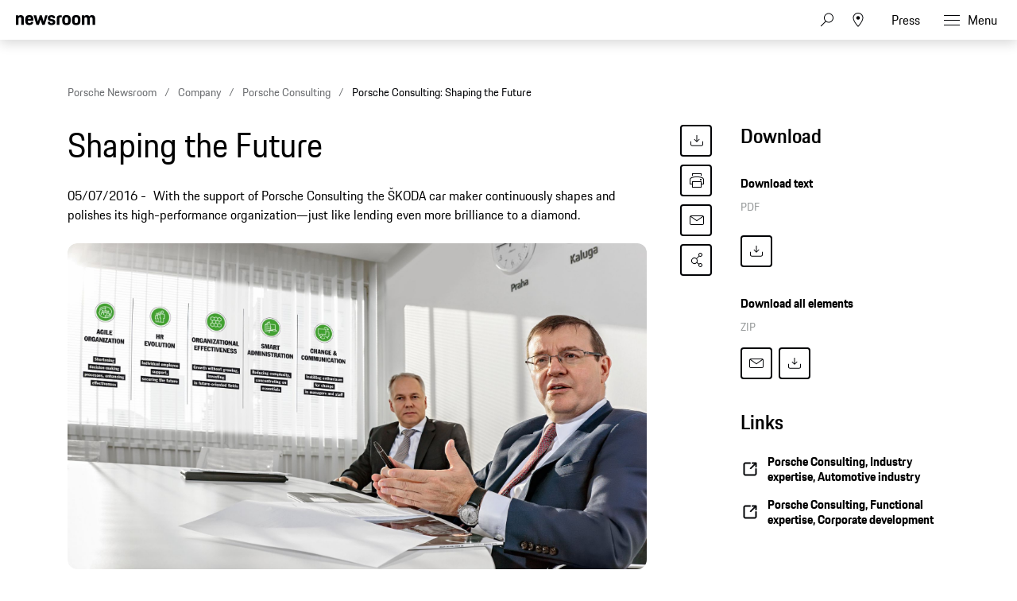

--- FILE ---
content_type: text/html;charset=UTF-8
request_url: https://newsroom.porsche.com/en/company/porsche-consulting/porsche-consulting-automotive-industry-skoda-organization-12672.html
body_size: 34455
content:
<!DOCTYPE html>
<html lang="en" data-language-tag="en" class="">
<head>
        <!-- Google Tag Manager -->
<script>(function(w,d,s,l,i){w[l]=w[l]||[];w[l].push(

{'gtm.start': new Date().getTime(),event:'gtm.js'}
);var f=d.getElementsByTagName(s)[0],
j=d.createElement(s),dl=l!='dataLayer'?'&l='+l:'';j.async=true;j.src=
'https://www.googletagmanager.com/gtm.js?id='+i+dl;f.parentNode.insertBefore(j,f);
})(window,document,'script','dataLayer','GTM-WCQTVVL');</script>
<!-- End Google Tag Manager -->
        <!--Usercentrics-->
<script>
			var GlobalConsent = GlobalConsent || {};

			//Activate new modal style
			GlobalConsent.NewModalSDK = true;
			GlobalConsent.HideEssentialSDK= true;

			//Set language
			GlobalConsent.Language = 'en';
</script>
<script type="application/javascript" src="https://cookie.porsche.com/?settingsId=ovXob7Z2X" data-custom-sdk="true"></script>
<script type="application/javascript" src="https://www.porsche.com/redesign-scripts/vendor/udg-uc-sdk.min.js" id="ovXob7Z2X" language="en" data-itp="true"></script>
<!-- End Usercentrics-->
<meta charset="utf-8">
<meta http-equiv="X-UA-Compatible" content="IE=edge">
<title>Porsche Consulting: Shaping the Future - Porsche Newsroom</title>
<meta name="viewport" content="width=device-width,initial-scale=1,maximum-scale=1">
<meta name="description" content="With the support of Porsche Consulting the ŠKODA car maker continuously shapes and polishes its high-performance organization—just like lending even more brilliance to a diamond. The details.">
<meta name="keywords" content="">
<meta http-equiv="content-language" content="en">
<meta http-equiv="robots" content="index,follow,noodp">
<link rel="canonical" href="https://newsroom.porsche.com/en/company/porsche-consulting/porsche-consulting-automotive-industry-skoda-organization-12672.html">
<link rel="alternate" hreflang="en" href="http://newsroom.porsche.com/en/company/porsche-consulting/porsche-consulting-automotive-industry-skoda-organization-12672.html" />
<link rel="alternate" hreflang="de" href="http://newsroom.porsche.com/de/unternehmen/porsche-consulting/porsche-consulting-autoindustrie-skoda-organisation-12665.html" />
<meta property="og:title" content="Shaping the Future" />
<meta property="og:description" content="With the support of Porsche Consulting the ŠKODA car maker continuously shapes and polishes its high-performance organization—just like lending even more brilliance to a diamond." />
<meta property="og:type" content="article"/>
<meta property="og:url" content="https://newsroom.porsche.com/en/company/porsche-consulting/porsche-consulting-automotive-industry-skoda-organization-12672.html"/>
<meta property="og:image" content="https://newsroom.porsche.com/.imaging/mte/porsche-templating-theme/teaser_700x395/dam/pnr/porsche_newsroom/Themenwelt-Porsche-Consulting/Porsche-Consulting-Juli/Skoda/b_160610_Bild1_EN.jpg/jcr:content/b_160610_Bild1_EN.jpg">
<meta itemprop="image" content="https://newsroom.porsche.com/.imaging/mte/porsche-templating-theme/teaser_700x395/dam/pnr/porsche_newsroom/Themenwelt-Porsche-Consulting/Porsche-Consulting-Juli/Skoda/b_160610_Bild1_EN.jpg/jcr:content/b_160610_Bild1_EN.jpg">
<meta property="og:site_name" content="Porsche Newsroom"/>
<meta property="social-count-url" content="https://newsroom.porsche.com/social-media/">
<link rel="apple-touch-icon" href="/dam/jcr:0e3d0d6f-5293-4a90-9fbc-0d17bbc29fc2/apple-touch-icon">
<link rel="apple-touch-icon" sizes="76x76" href="/dam/jcr:e1ec9ff0-bea1-47ba-8bf5-a2c1eca9865d/apple-touch-icon-76x76">
<link rel="apple-touch-icon" sizes="120x120" href="/dam/jcr:8d379cc4-582a-4ce1-a0d3-635c19e417ae/apple-touch-icon-120x120">
<link rel="apple-touch-icon" sizes="152x152" href="">
<link rel="shortcut icon" href="/dam/jcr:e7d45c12-7464-44aa-a1f9-591e00892214/favicon_2024.ico" type="image/x-icon">
<link rel="icon" href="/dam/jcr:e7d45c12-7464-44aa-a1f9-591e00892214/favicon_2024.ico" type="image/x-icon">
<!--[if gt IE 8]><!-->
<link rel="stylesheet" href="/.resources/porsche-templating/css/style.css?c95dfc4fdc92d430b31cc04169b9366e07174fac"> <!--<![endif]-->
<meta itemprop="logo" content="/.resources/porsche-templating/img/logo.jpg">
<script type="text/javascript" src="/.resources/porsche-templating/js/main.min.js?c95dfc4fdc92d430b31cc04169b9366e07174fac" async></script>
<!--[if IE 9]>
<link rel="stylesheet" href="/.resources/porsche-templating/css/ie9-hacks.css?c95dfc4fdc92d430b31cc04169b9366e07174fac">
<script type="text/javascript" src="/.resources/porsche-templating/js/polyfills.min.js?c95dfc4fdc92d430b31cc04169b9366e07174fac" async></script>
<![endif]-->
<script type="text/javascript">var tableFactsData = [];</script><meta name="twitter:card" content="summary_large_image" />
<meta name="twitter:site" content="@PorscheNewsroom" />
<meta name="twitter:title" content="Shaping the Future" />
<meta name="twitter:description" content="With the support of Porsche Consulting the ŠKODA car maker continuously shapes and polishes its high-performance organization—just like lending even more brilliance to a diamond." />
<meta name="twitter:image" content="https://newsroom.porsche.com/.imaging/mte/porsche-templating-theme/teaser_700x395/dam/pnr/porsche_newsroom/Themenwelt-Porsche-Consulting/Porsche-Consulting-Juli/Skoda/b_160610_Bild1_EN.jpg/jcr:content/b_160610_Bild1_EN.jpg" />
<meta name="twitter:url" content="https://newsroom.porsche.com/en/company/porsche-consulting/porsche-consulting-automotive-industry-skoda-organization-12672.html" /></head>
<body class="" data-controller="" data-action="" data-ctx-path="">
        <!-- Google Tag Manager (noscript) -->
<noscript><iframe src="https://www.googletagmanager.com/ns.html?id=GTM-WCQTVVL"
height="0" width="0" style="display:none;visibility:hidden"></iframe></noscript>
<!-- End Google Tag Manager (noscript) -->
    <div class="page ">
        <header role="banner" id="page-header" class="page-header">
<div class="header-wrapper">
    <div class="header-container">

        <div class="header-logo header-logo-newsroom">
            <a href="/en.html">

<svg class="logo-newsroom" width="165" height="42" viewBox="0 0 165 42" fill="none" xmlns="http://www.w3.org/2000/svg">
<g clip-path="url(#clip0_2516_68413)">
<path fill-rule="evenodd" clip-rule="evenodd" d="M0 27.3691H7.13455V28.5257H4.17515V38.2042H2.97341V28.5257H0V27.3691ZM8.4087 27.3691H9.58008V31.4183C9.8884 30.7489 10.5319 30.4141 11.4136 30.4141C12.9938 30.4141 13.7412 31.4183 13.7412 33.0596V38.2042H12.5687V33.3811C12.5687 32.0266 12.1587 31.5239 11.1182 31.5239C10.108 31.5239 9.58008 31.9342 9.58008 33.3655V38.2042H8.4087V27.3691ZM16.5254 33.5323H19.7768C19.6892 31.9654 19.2501 31.5239 18.1803 31.5239C17.1689 31.5239 16.6434 31.9654 16.5254 33.5323ZM15.3225 34.3541C15.3225 31.5851 16.2171 30.4129 18.2247 30.4129C20.2311 30.4129 20.905 31.6763 20.905 34.1874V34.4753H16.4951C16.5102 36.8208 17.0229 37.3211 18.2387 37.3211C19.2501 37.3211 19.6752 36.9564 19.806 35.9366H20.8606C20.7146 37.4579 19.9823 38.3265 18.2387 38.3265C16.1727 38.3265 15.3237 37.1988 15.3237 34.3553L15.3225 34.3541ZM25.6664 38.2042L26.0763 27.3691H27.3656L30.4278 36.1334L33.4304 27.3691H34.6462L35.0853 38.2042H33.9151L33.6079 30.1538L30.7805 38.2042H29.9887L27.1321 30.0482L26.8401 38.2042H25.6664ZM37.9127 33.5323H41.1653C41.0777 31.9654 40.6374 31.5239 39.5676 31.5239C38.5574 31.5239 38.0295 31.9654 37.9127 33.5323ZM36.711 34.3541C36.711 31.5851 37.6056 30.4129 39.612 30.4129C41.6196 30.4129 42.2934 31.6763 42.2934 34.1874V34.4753H37.8835C37.8975 36.8208 38.4114 37.3211 39.6272 37.3211C40.6374 37.3211 41.0625 36.9564 41.1945 35.9366H42.249C42.1031 37.4579 41.3696 38.3265 39.6272 38.3265C37.5612 38.3265 36.711 37.1976 36.711 34.3541ZM48.3138 34.3697C48.3138 32.1166 47.8011 31.5239 46.6005 31.5239C45.3252 31.5239 44.8569 32.1946 44.8569 34.3697C44.8569 36.5905 45.3252 37.3211 46.6005 37.3211C47.8455 37.3211 48.3138 36.5905 48.3138 34.3697ZM43.6844 34.3697C43.6844 31.6151 44.593 30.4129 46.541 30.4129C47.376 30.4129 47.9775 30.7333 48.3138 31.3871V27.3691H49.4864V38.203H48.3582V37.1076C47.9915 37.915 47.3468 38.3265 46.395 38.3265C44.4318 38.3265 43.6844 37.1244 43.6844 34.3697ZM51.4776 38.2042V30.5353H52.6501V38.2042H51.4776ZM51.4776 28.8005V27.3703H52.6501V28.8017H51.4776V28.8005ZM58.2454 34.5665L57.2352 34.7189C55.8139 34.918 55.4332 35.4051 55.4332 36.1646C55.4332 36.9408 55.8431 37.3367 56.6781 37.3367C57.6592 37.3367 58.2454 36.7129 58.2454 35.6775V34.5665ZM57.1476 33.7915L58.2454 33.6091V33.1232C58.2454 32.0254 57.9967 31.4783 56.9269 31.4783C55.8875 31.4783 55.5208 31.843 55.5068 32.954H54.437C54.4814 31.3104 55.1109 30.4129 57.0297 30.4129C58.8025 30.4129 59.418 31.4639 59.418 32.9708V38.2042H58.2898V37.2612C58.0119 37.855 57.4104 38.3265 56.4294 38.3265C55.0373 38.3265 54.2606 37.5659 54.2606 36.3014C54.2606 34.6889 55.3304 34.1106 57.1476 33.7915ZM65.8927 28.5257V32.8472H67.9294C69.2328 32.8472 69.7163 32.4381 69.7163 30.6877C69.7163 28.984 69.2328 28.5257 67.9586 28.5257H65.8927ZM64.6781 27.3691H67.9598C70.0538 27.3691 70.9332 28.2534 70.9332 30.6877C70.9332 33.1676 69.8354 33.8982 67.9294 33.8982H65.8927V38.2054H64.6781V27.3691ZM76.5589 34.3697C76.5589 32.1946 76.0742 31.5239 74.8304 31.5239C73.5831 31.5239 73.102 32.1946 73.102 34.3697C73.102 36.5905 73.5831 37.3211 74.8304 37.3211C76.0742 37.3211 76.5589 36.5905 76.5589 34.3697ZM71.9294 34.3697C71.9294 31.6151 72.7341 30.4129 74.8304 30.4129C76.9396 30.4129 77.7302 31.6151 77.7302 34.3697C77.7302 37.1244 76.8952 38.3265 74.8304 38.3265C72.7201 38.3265 71.9294 37.1244 71.9294 34.3697ZM79.3116 32.8173C79.3116 31.3559 80.059 30.5353 81.5235 30.5353H82.6809V31.5995H81.5679C80.8496 31.5995 80.4841 31.9798 80.4841 32.7261V38.2054H79.3116V32.8173ZM83.5895 30.5353H84.5705V28.7081H85.6987V30.5353H87.8674V31.5995H85.6987V35.7999C85.6987 36.8352 86.021 37.1988 86.9448 37.1988H87.8674V38.2042H86.7392C85.2584 38.2042 84.5273 37.4123 84.5273 35.8454V31.5983H83.5895V30.5353ZM92.8776 34.5665L91.8662 34.7189C90.4461 34.918 90.0653 35.4051 90.0653 36.1646C90.0653 36.9408 90.4741 37.3367 91.3091 37.3367C92.2901 37.3367 92.8776 36.7129 92.8776 35.6775V34.5665ZM91.7775 33.7915L92.8776 33.6091V33.1232C92.8776 32.0254 92.6277 31.4783 91.5591 31.4783C90.5173 31.4783 90.1529 31.843 90.1366 32.954H89.068C89.1112 31.3104 89.743 30.4129 91.6607 30.4129C93.4347 30.4129 94.0501 31.4639 94.0501 32.9708V38.2042H92.922V37.2612C92.6428 37.855 92.0426 38.3265 91.0616 38.3265C89.6683 38.3265 88.8928 37.5659 88.8928 36.3014C88.8928 34.6889 89.9614 34.1106 91.7775 33.7915ZM95.983 38.2042V27.3703H97.1555V38.2054L95.983 38.2042ZM106.926 34.3697C106.926 32.1946 106.458 31.5239 105.182 31.5239C103.982 31.5239 103.454 32.1166 103.454 34.3697C103.454 36.5905 103.937 37.3211 105.182 37.3211C106.458 37.3211 106.926 36.5905 106.926 34.3697ZM102.282 27.3691H103.454V31.5095C103.804 30.7777 104.42 30.4129 105.285 30.4129C107.336 30.4129 108.082 31.6151 108.082 34.3697C108.082 37.1244 107.219 38.3265 105.226 38.3265C104.348 38.3265 103.747 37.9918 103.411 37.2456V38.2042H102.282V27.3691ZM109.769 40.3649C110.399 40.3649 110.808 40.0602 111.102 39.1472L111.365 38.281L108.845 30.5365H110.076L111.95 36.5317L113.827 30.5365H114.91L112.083 39.2228C111.628 40.6241 111.189 41.3691 109.783 41.3691H109.196V40.3649H109.769ZM120.389 28.5257V32.8472H122.425C123.729 32.8472 124.213 32.4381 124.213 30.6877C124.213 28.984 123.729 28.5257 122.454 28.5257H120.389ZM119.172 27.3691H122.454C124.549 27.3691 125.43 28.2534 125.43 30.6877C125.43 33.1676 124.33 33.8982 122.425 33.8982H120.389V38.2054H119.172V27.3691ZM131.053 34.3697C131.053 32.1946 130.57 31.5239 129.325 31.5239C128.08 31.5239 127.597 32.1946 127.597 34.3697C127.597 36.5905 128.08 37.3211 129.326 37.3211C130.57 37.3211 131.053 36.5905 131.053 34.3697ZM126.425 34.3697C126.425 31.6151 127.231 30.4129 129.325 30.4129C131.434 30.4129 132.226 31.6151 132.226 34.3697C132.226 37.1244 131.391 38.3265 129.325 38.3265C127.215 38.3265 126.425 37.1244 126.425 34.3697ZM133.806 32.8173C133.806 31.3559 134.553 30.5353 136.019 30.5353H137.176V31.5995H136.063C135.345 31.5995 134.978 31.9798 134.978 32.7261V38.2054H133.807V32.8173H133.806ZM139.125 36.0278C139.228 37.0476 139.666 37.3523 140.619 37.3523C141.675 37.3523 142.011 37.002 142.011 36.2246C142.011 35.4339 141.762 35.236 140.662 34.9624L139.873 34.7645C138.803 34.4921 138.128 33.8982 138.128 32.5737C138.128 31.1124 139.021 30.4129 140.604 30.4129C142.188 30.4129 143.051 31.0368 143.066 32.8173H141.997C141.939 31.7375 141.528 31.4783 140.604 31.4783C139.565 31.4783 139.256 31.843 139.256 32.5737C139.256 33.2276 139.521 33.5479 140.459 33.7915L141.235 33.9882C142.626 34.3397 143.155 35.008 143.155 36.2258C143.155 37.4891 142.436 38.3265 140.576 38.3265C138.7 38.3265 138.172 37.3679 138.056 36.0278H139.125ZM144.4 34.3541C144.4 31.5995 145.233 30.4129 147.284 30.4129C149.087 30.4129 149.804 31.4327 149.952 33.3799H148.836C148.676 31.9498 148.28 31.5239 147.24 31.5239C146.024 31.5239 145.571 32.179 145.571 34.3553C145.571 36.6829 146.039 37.3211 147.241 37.3211C148.28 37.3211 148.736 36.8196 148.836 35.2984H149.952C149.82 37.4891 148.926 38.3265 147.285 38.3265C145.204 38.3265 144.4 37.2144 144.4 34.3541ZM151.504 27.3691H152.676V31.4183C152.983 30.7489 153.628 30.4141 154.506 30.4141C156.089 30.4141 156.836 31.4183 156.836 33.0596V38.2042H155.664V33.3811C155.664 32.0266 155.255 31.5239 154.214 31.5239C153.203 31.5239 152.676 31.9342 152.676 33.3655V38.2042H151.504V27.3691ZM159.62 33.5323H162.872C162.784 31.9654 162.345 31.5239 161.275 31.5239C160.263 31.5239 159.737 31.9654 159.619 33.5323H159.62ZM158.418 34.3541C158.418 31.5851 159.312 30.4129 161.32 30.4129C163.326 30.4129 164 31.6763 164 34.1874V34.4753H159.59C159.604 36.8208 160.117 37.3211 161.334 37.3211C162.345 37.3211 162.77 36.9564 162.901 35.9366H163.956C163.81 37.4579 163.076 38.3265 161.334 38.3265C159.268 38.3265 158.419 37.1988 158.419 34.3553L158.418 34.3541Z" fill="black"/>
<path fill-rule="evenodd" clip-rule="evenodd" d="M0 22.0396V1.30461H5.128V3.73361C5.819 1.96261 7.446 0.975609 10.05 0.975609C14.73 0.975609 16.479 3.60861 16.479 8.58661V22.0406H11.068V9.77961C11.068 6.61161 10.376 5.70561 8.26 5.70561C6.021 5.70561 5.37 6.61161 5.37 9.77861V22.0386H0V22.0396ZM28.136 22.3696C21.586 22.3696 19.306 19.5316 19.306 11.7546C19.306 4.01961 21.666 0.974609 27.932 0.974609C34.444 0.974609 36.152 4.43161 36.152 11.7136V12.7836H24.678C24.758 17.5966 25.573 18.3376 28.095 18.3376C30.13 18.3376 30.985 17.7616 31.188 15.6626H35.989C35.664 19.7776 33.426 22.3696 28.136 22.3696ZM28.014 5.45961C26.061 5.45961 25.044 5.99461 24.759 9.24561H31.066C30.863 6.15961 30.048 5.45961 28.014 5.45961ZM42.512 22.0396L36.531 1.30461H42.105L45.483 14.7996L49.308 1.30361H53.54L57.324 14.7996L60.742 1.30361H65.584L59.562 22.0406H54.598L50.976 10.5196L47.598 22.0396H42.512ZM65.882 15.7456H70.682C70.804 17.9256 71.578 18.5016 73.652 18.5016C75.892 18.5016 76.38 17.8436 76.38 16.4036C76.38 14.9636 75.85 14.6346 73.775 14.2236L71.252 13.7296C68.159 13.1126 65.962 11.3016 65.962 7.35261C65.962 3.03261 68.73 0.975609 73.652 0.975609C79.187 0.975609 81.181 3.11461 81.181 8.01061H76.501C76.38 5.83061 75.769 5.29561 73.775 5.29561C71.7 5.29561 71.09 5.74761 71.09 7.26961C71.09 8.58661 71.619 9.12161 73.856 9.57461L76.38 10.0676C79.92 10.7676 81.507 12.7416 81.507 16.2396C81.507 19.8596 79.635 22.3696 73.491 22.3696C67.142 22.3696 66.084 19.4896 65.881 15.7456H65.882ZM84.558 22.0406V8.46261C84.558 3.40261 86.593 1.30361 91.638 1.30361H95.058V5.78961H92.37C90.62 5.78961 89.929 6.48961 89.929 8.25761V22.0416H84.557L84.558 22.0406ZM104.712 22.3696C98.079 22.3696 95.882 19.7356 95.882 11.6726C95.882 3.44261 98.202 0.975609 104.712 0.975609C111.224 0.975609 113.543 3.69061 113.543 11.6726C113.543 19.7356 111.344 22.3696 104.712 22.3696ZM104.712 18.2146C107.358 18.2146 108.05 17.3086 108.05 11.6726C108.05 6.44761 107.358 5.62461 104.712 5.62461C102.109 5.62461 101.335 6.44761 101.335 11.6726C101.335 17.3496 102.109 18.2146 104.712 18.2146ZM124.896 22.3696C118.264 22.3696 116.066 19.7356 116.066 11.6726C116.066 3.44261 118.386 0.975609 124.896 0.975609C131.406 0.975609 133.726 3.69061 133.726 11.6726C133.726 19.7356 131.528 22.3696 124.896 22.3696ZM124.896 18.2146C127.541 18.2146 128.233 17.3086 128.233 11.6726C128.233 6.44761 127.541 5.62461 124.896 5.62461C122.292 5.62461 121.518 6.44761 121.518 11.6726C121.518 17.3496 122.292 18.2146 124.896 18.2146ZM136.495 22.0406V1.30361H141.622V3.73261C142.314 1.96261 143.942 0.975609 146.546 0.975609C149.516 0.975609 151.306 2.04561 152.243 4.14261C152.935 2.16861 154.847 0.975609 157.655 0.975609C162.334 0.975609 164.085 3.60861 164.085 8.58661V22.0406H158.672V9.77961C158.672 6.61161 157.98 5.70561 155.864 5.70561C153.708 5.70561 152.975 6.48761 152.975 9.44961V22.0396H147.563V9.77961C147.563 6.61161 146.871 5.70561 144.755 5.70561C142.599 5.70561 141.866 6.48761 141.866 9.44961V22.0396L136.495 22.0406Z" fill="black"/>
</g>
<defs>
<clipPath id="clip0_2516_68413">
<rect width="165" height="42" fill="white"/>
</clipPath>
</defs>
</svg>
<svg width="148" height="20" viewBox="0 0 148 20" fill="none" xmlns="http://www.w3.org/2000/svg" class="logo-newsroom-plain">
    <path fill-rule="evenodd" clip-rule="evenodd" d="M0 18.9207V0.2952H4.6152V2.4759C5.2371 0.8874 6.7014 0 9.045 0C13.257 0 14.8311 2.3652 14.8311 6.8364V18.9207H9.9612V7.9083C9.9612 5.0634 9.3384 4.2498 7.434 4.2498C5.4189 4.2498 4.833 5.0634 4.833 7.9083V18.9207H0ZM25.3224 19.2168C19.4274 19.2168 17.3754 16.6671 17.3754 9.6822C17.3754 2.7342 19.4994 0 25.1388 0C30.9996 0 32.5368 3.105 32.5368 9.6453V10.6056H22.2102C22.2822 14.9292 23.0157 15.5952 25.2855 15.5952C27.117 15.5952 27.8865 15.0777 28.0692 13.1922H32.3901C32.0976 16.8885 30.0834 19.2168 25.3224 19.2168ZM25.2126 4.0284C23.4549 4.0284 22.5396 4.5081 22.2831 7.4286H27.9594C27.7767 4.6566 27.0432 4.0284 25.2126 4.0284ZM38.2608 18.9207L32.8779 0.2952H37.8945L40.9347 12.4173L44.3772 0.2934H48.186L51.5916 12.4164L54.6678 0.2934H59.0256L53.6058 18.9198H49.1382L45.8784 8.5734L42.8382 18.9207H38.2608ZM59.2938 13.2669H63.6138C63.7236 15.2253 64.4202 15.7419 66.2868 15.7419C68.3028 15.7419 68.742 15.1515 68.742 13.8573C68.742 12.564 68.265 12.2688 66.3975 11.8989L64.1268 11.4561C61.3431 10.9017 59.3658 9.2754 59.3658 5.7285C59.3658 1.8477 61.857 0 66.2868 0C71.2683 0 73.0629 1.9215 73.0629 6.318H68.8509C68.742 4.3605 68.1921 3.8799 66.3975 3.8799C64.53 3.8799 63.981 4.2867 63.981 5.6529C63.981 6.8364 64.4571 7.317 66.4704 7.7229L68.742 8.1666C71.928 8.7948 73.3563 10.5696 73.3563 13.7106C73.3563 16.9623 71.6715 19.2168 66.1419 19.2168C60.4278 19.2168 59.4756 16.6293 59.2929 13.2678L59.2938 13.2669ZM76.1022 18.9207V6.7257C76.1022 2.1807 77.9337 0.2952 82.4742 0.2952H85.5522V4.3236H83.133C81.558 4.3236 80.9361 4.9518 80.9361 6.5403V18.9207H76.1022ZM94.2408 19.2168C88.2711 19.2168 86.2938 16.8516 86.2938 9.6084C86.2938 2.2167 88.3818 0 94.2408 0C100.102 0 102.189 2.439 102.189 9.6084C102.189 16.8516 100.21 19.2168 94.2408 19.2168ZM94.2408 15.4845C96.6222 15.4845 97.245 14.6709 97.245 9.6084C97.245 4.9149 96.6222 4.176 94.2408 4.176C91.8981 4.176 91.2015 4.9149 91.2015 9.6084C91.2015 14.7078 91.8981 15.4845 94.2408 15.4845ZM112.406 19.2168C106.438 19.2168 104.459 16.8516 104.459 9.6084C104.459 2.2167 106.547 0 112.406 0C118.265 0 120.353 2.439 120.353 9.6084C120.353 16.8516 118.375 19.2168 112.406 19.2168ZM112.406 15.4845C114.787 15.4845 115.41 14.6709 115.41 9.6084C115.41 4.9149 114.787 4.176 112.406 4.176C110.063 4.176 109.366 4.9149 109.366 9.6084C109.366 14.7078 110.063 15.4845 112.406 15.4845ZM122.845 18.9207V0.2952H127.46V2.4759C128.083 0.8865 129.548 0 131.891 0C134.564 0 136.175 0.9612 137.019 2.8449C137.641 1.0719 139.362 0 141.89 0C146.101 0 147.677 2.3652 147.677 6.8364V18.9207H142.805V7.9083C142.805 5.0634 142.182 4.2498 140.278 4.2498C138.337 4.2498 137.678 4.9518 137.678 7.6122V18.9207H132.807V7.9083C132.807 5.0634 132.184 4.2498 130.28 4.2498C128.339 4.2498 127.679 4.9518 127.679 7.6122V18.9207H122.845Z" fill="#010205"/>
</svg>                </a>
        </div>


        <div class="header-logo header-logo-wordmark">
            <a href="/en.html">
<svg width="234" height="17" viewBox="0 0 234 17" fill="none" xmlns="http://www.w3.org/2000/svg"><path d="M26.36 12.5728C28.9253 12.5728 30.3067 11.1915 30.3067 8.62613V4.7328C30.3067 2.16747 28.9253 0.786133 26.36 0.786133H0.119995V16.7861H3.74666V12.5728H26.36ZM26.68 4.94613V8.4128C26.68 8.8288 26.456 9.0528 26.04 9.0528H3.74666V4.30613H26.04C26.456 4.30613 26.68 4.53013 26.68 4.94613ZM38.4133 16.7861C35.848 16.7861 34.4667 15.4048 34.4667 12.8395V4.7328C34.4667 2.16747 35.848 0.786133 38.4133 0.786133H60.12C62.6853 0.786133 64.0667 2.16747 64.0667 4.7328V12.8395C64.0667 15.4048 62.6853 16.7861 60.12 16.7861H38.4133ZM59.8 13.2661C60.216 13.2661 60.44 13.0421 60.44 12.6261V4.94613C60.44 4.53013 60.216 4.30613 59.8 4.30613H38.7333C38.3173 4.30613 38.0933 4.53013 38.0933 4.94613V12.6261C38.0933 13.0421 38.3173 13.2661 38.7333 13.2661H59.8ZM94.84 11.3461C96.965 12.2399 98.4588 14.3381 98.4667 16.7861H94.84C94.84 13.9061 93.5067 12.5728 90.6267 12.5728H71.9067V16.7861H68.28V0.786133H94.52C97.0853 0.786133 98.4667 2.16747 98.4667 4.7328V7.40693C98.4667 9.86347 97.2 11.2341 94.84 11.3461ZM94.2 9.0528C94.616 9.0528 94.84 8.8288 94.84 8.4128V4.94613C94.84 4.53013 94.616 4.30613 94.2 4.30613H71.9067V9.0528H94.2ZM102.467 4.7328C102.467 2.16747 103.848 0.786133 106.413 0.786133H132.12V3.7728H106.733C106.317 3.7728 106.093 3.9968 106.093 4.4128V6.6528C106.093 7.0688 106.317 7.2928 106.733 7.2928H128.707C131.272 7.2928 132.653 8.67413 132.653 11.2395V12.8395C132.653 15.4048 131.272 16.7861 128.707 16.7861H103V13.7995H128.387C128.803 13.7995 129.027 13.5755 129.027 13.1595V10.9195C129.027 10.5035 128.803 10.2795 128.387 10.2795H106.413C103.848 10.2795 102.467 8.89813 102.467 6.3328V4.7328ZM136.76 4.7328C136.76 2.16747 138.141 0.786133 140.707 0.786133H165.773V4.30613H141.027C140.611 4.30613 140.387 4.53013 140.387 4.94613V12.6261C140.387 13.0421 140.611 13.2661 141.027 13.2661H165.773V16.7861H140.707C138.141 16.7861 136.76 15.4048 136.76 12.8395V4.7328ZM198.413 0.786133V16.7861H194.787V10.5461H173.613V16.7861H169.987V0.786133H173.613V7.02613H194.787V0.786133H198.413ZM206.307 3.7728V7.2928H233.88V10.2795H206.307V13.7995H233.88V16.7861H202.68V0.786133H233.88V3.7728H206.307Z" fill="#010205"/></svg>                </a>
        </div>


        <div class="header-navigation">
            <input type="checkbox" id="mobile-menu-toggle" class="mobile-menu-toggle menu-toggle is-visuallyhidden">
            <input type="checkbox" id="account-flyout-toggle" class="account-flyout-toggle menu-toggle is-visuallyhidden">
            <input type="checkbox" id="search-flyout-toggle" class="search-flyout-toggle menu-toggle is-visuallyhidden">
            <input type="checkbox" id="language-flyout-toggle" class="language-flyout-toggle menu-toggle is-visuallyhidden">
            <input type="checkbox" id="press-flyout-toggle" class="press-flyout-toggle menu-toggle is-visuallyhidden">
            <input type="radio" id="sub-reset" name="submenu" value="0" class="is-visuallyhidden" autocomplete="off">
            <div class="component-navigation" role="navigation">
                <nav class="menu-wrapper">
                        <ul class="flat menu top-level" role="menu">
                                <li role="menuitem"  aria-haspopup="true">
                                        <div class="label">
                                            <a href="/en/products.html"
                                               title="Products"
                                                    
                                                    
                                            >
                                                <span class="inner-label">Products</span>
                                            </a>
                                                <label for="sub-products" class="arrow-sub">
<svg width="100%" height="100%" viewBox="0 0 24 24" fill="none" xmlns="http://www.w3.org/2000/svg">
    <path d="M15.1214 11.9966L9.64395 5.50001L8.87547 6.14175L13.8145 11.9997L8.87499 17.8583L9.64347 18.5L15.1187 12.0061L15.125 12.0008L15.1241 11.9997L15.1245 11.9992L15.1214 11.9966Z" fill="#010205"/>
</svg>
                                                </label>
                                        </div>
                                        <input type="radio" id="sub-products" name="submenu"
                                               value="1"
                                               class="sub-check is-visuallyhidden" autocomplete="off">
                                        <ul class="flat menu sub-level" aria-label="submenu">
                                            <li role="menuitem" class="menu-title">
                                                <label for="sub-reset" class="arrow-back">
<svg width="100%" height="100%" viewBox="0 0 24 24" fill="none" xmlns="http://www.w3.org/2000/svg">
    <path d="M8.87857 12.0034L14.3561 18.5L15.1245 17.8582L10.1855 12.0003L15.125 6.14175L14.3565 5.5L8.88129 11.9939L8.875 11.9992L8.87593 12.0003L8.87547 12.0008L8.87857 12.0034Z" fill="#010205"/>
</svg>
                                                </label>
                                                <a href="/en/products.html"
                                                   class="label"
                                                        
                                                   title="Products">Products</a>
                                            </li>
                                                <li role="menuitem">
                                                    <a href="/en/products/718.html"
                                                       class="label"
                                                            
                                                       title="718">718</a>
                                                </li>
                                                <li role="menuitem">
                                                    <a href="/en/products/911.html"
                                                       class="label"
                                                            
                                                       title="911">911</a>
                                                </li>
                                                <li role="menuitem">
                                                    <a href="/en/products/cayenne.html"
                                                       class="label"
                                                            
                                                       title="Cayenne">Cayenne</a>
                                                </li>
                                                <li role="menuitem">
                                                    <a href="/en/products/macan.html"
                                                       class="label"
                                                            
                                                       title="Macan">Macan</a>
                                                </li>
                                                <li role="menuitem">
                                                    <a href="/en/products/panamera.html"
                                                       class="label"
                                                            
                                                       title="Panamera">Panamera</a>
                                                </li>
                                                <li role="menuitem">
                                                    <a href="/en/products/taycan.html"
                                                       class="label"
                                                            
                                                       title="Taycan">Taycan</a>
                                                </li>
                                                <li role="menuitem">
                                                    <a href="/en/products/international-events.html"
                                                       class="label"
                                                            
                                                       title="International Events">International Events</a>
                                                </li>
                                        </ul>
                                </li>
                                <li role="menuitem"  aria-haspopup="true">
                                        <div class="label">
                                            <a href="/en/innovation.html"
                                               title="Innovation"
                                                    
                                                    
                                            >
                                                <span class="inner-label">Innovation</span>
                                            </a>
                                                <label for="sub-innovation" class="arrow-sub">
<svg width="100%" height="100%" viewBox="0 0 24 24" fill="none" xmlns="http://www.w3.org/2000/svg">
    <path d="M15.1214 11.9966L9.64395 5.50001L8.87547 6.14175L13.8145 11.9997L8.87499 17.8583L9.64347 18.5L15.1187 12.0061L15.125 12.0008L15.1241 11.9997L15.1245 11.9992L15.1214 11.9966Z" fill="#010205"/>
</svg>
                                                </label>
                                        </div>
                                        <input type="radio" id="sub-innovation" name="submenu"
                                               value="1"
                                               class="sub-check is-visuallyhidden" autocomplete="off">
                                        <ul class="flat menu sub-level" aria-label="submenu">
                                            <li role="menuitem" class="menu-title">
                                                <label for="sub-reset" class="arrow-back">
<svg width="100%" height="100%" viewBox="0 0 24 24" fill="none" xmlns="http://www.w3.org/2000/svg">
    <path d="M8.87857 12.0034L14.3561 18.5L15.1245 17.8582L10.1855 12.0003L15.125 6.14175L14.3565 5.5L8.88129 11.9939L8.875 11.9992L8.87593 12.0003L8.87547 12.0008L8.87857 12.0034Z" fill="#010205"/>
</svg>
                                                </label>
                                                <a href="/en/innovation.html"
                                                   class="label"
                                                        
                                                   title="Innovation">Innovation</a>
                                            </li>
                                                <li role="menuitem">
                                                    <a href="/en/innovation/engineering.html"
                                                       class="label"
                                                            
                                                       title="Engineering">Engineering</a>
                                                </li>
                                                <li role="menuitem">
                                                    <a href="/en/innovation/digital-deep-tech.html"
                                                       class="label"
                                                            
                                                       title="Digital">Digital</a>
                                                </li>
                                                <li role="menuitem">
                                                    <a href="/en/innovation/porsche-efuels.html"
                                                       class="label"
                                                            
                                                       title="eFuels">eFuels</a>
                                                </li>
                                        </ul>
                                </li>
                                <li role="menuitem"  aria-haspopup="true">
                                        <div class="label">
                                            <a href="/en/motorsports.html"
                                               title="Motorsports"
                                                    
                                                    
                                            >
                                                <span class="inner-label">Motorsports</span>
                                            </a>
                                                <label for="sub-motorsports" class="arrow-sub">
<svg width="100%" height="100%" viewBox="0 0 24 24" fill="none" xmlns="http://www.w3.org/2000/svg">
    <path d="M15.1214 11.9966L9.64395 5.50001L8.87547 6.14175L13.8145 11.9997L8.87499 17.8583L9.64347 18.5L15.1187 12.0061L15.125 12.0008L15.1241 11.9997L15.1245 11.9992L15.1214 11.9966Z" fill="#010205"/>
</svg>
                                                </label>
                                        </div>
                                        <input type="radio" id="sub-motorsports" name="submenu"
                                               value="1"
                                               class="sub-check is-visuallyhidden" autocomplete="off">
                                        <ul class="flat menu sub-level" aria-label="submenu">
                                            <li role="menuitem" class="menu-title">
                                                <label for="sub-reset" class="arrow-back">
<svg width="100%" height="100%" viewBox="0 0 24 24" fill="none" xmlns="http://www.w3.org/2000/svg">
    <path d="M8.87857 12.0034L14.3561 18.5L15.1245 17.8582L10.1855 12.0003L15.125 6.14175L14.3565 5.5L8.88129 11.9939L8.875 11.9992L8.87593 12.0003L8.87547 12.0008L8.87857 12.0034Z" fill="#010205"/>
</svg>
                                                </label>
                                                <a href="/en/motorsports.html"
                                                   class="label"
                                                        
                                                   title="Motorsports">Motorsports</a>
                                            </li>
                                                <li role="menuitem">
                                                    <a href="/en/motorsports/formula-e.html"
                                                       class="label"
                                                            
                                                       title="Formula E">Formula E</a>
                                                </li>
                                                <li role="menuitem">
                                                    <a href="/en/motorsports/hypercar-gtp.html"
                                                       class="label"
                                                            
                                                       title="Hypercar and GTP">Hypercar and GTP</a>
                                                </li>
                                                <li role="menuitem">
                                                    <a href="/en/motorsports/media-guide.html"
                                                       class="label"
                                                            
                                                       title="GT Customer Sports">GT Customer Sports</a>
                                                </li>
                                                <li role="menuitem">
                                                    <a href="/en/motorsports/esports-racing.html"
                                                       class="label"
                                                            
                                                       title="Esports Racing">Esports Racing</a>
                                                </li>
                                                <li role="menuitem">
                                                    <a href="/en/motorsports/motorsport-of-the-future.html"
                                                       class="label"
                                                            
                                                       title="Motorsport of the Future">Motorsport of the Future</a>
                                                </li>
                                        </ul>
                                </li>
                                <li role="menuitem"  aria-haspopup="true">
                                        <div class="label">
                                            <a href="/en/company.html"
                                               title="Company"
                                                     class="is-active" 
                                                    
                                            >
                                                <span class="inner-label">Company</span>
                                            </a>
                                                <label for="sub-company" class="arrow-sub">
<svg width="100%" height="100%" viewBox="0 0 24 24" fill="none" xmlns="http://www.w3.org/2000/svg">
    <path d="M15.1214 11.9966L9.64395 5.50001L8.87547 6.14175L13.8145 11.9997L8.87499 17.8583L9.64347 18.5L15.1187 12.0061L15.125 12.0008L15.1241 11.9997L15.1245 11.9992L15.1214 11.9966Z" fill="#010205"/>
</svg>
                                                </label>
                                        </div>
                                        <input type="radio" id="sub-company" name="submenu"
                                               value="1"
                                               class="sub-check is-visuallyhidden" autocomplete="off">
                                        <ul class="flat menu sub-level" aria-label="submenu">
                                            <li role="menuitem" class="menu-title">
                                                <label for="sub-reset" class="arrow-back">
<svg width="100%" height="100%" viewBox="0 0 24 24" fill="none" xmlns="http://www.w3.org/2000/svg">
    <path d="M8.87857 12.0034L14.3561 18.5L15.1245 17.8582L10.1855 12.0003L15.125 6.14175L14.3565 5.5L8.88129 11.9939L8.875 11.9992L8.87593 12.0003L8.87547 12.0008L8.87857 12.0034Z" fill="#010205"/>
</svg>
                                                </label>
                                                <a href="/en/company.html"
                                                   class="label"
                                                        
                                                   title="Company">Company</a>
                                            </li>
                                                <li role="menuitem">
                                                    <a href="/en/company/porsche-at-a-glance.html"
                                                       class="label"
                                                            
                                                       title="Porsche at a Glance">Porsche at a Glance</a>
                                                </li>
                                                <li role="menuitem">
                                                    <a href="/en/company/executive-board-porsche-ag.html"
                                                       class="label"
                                                            
                                                       title="Executive Board">Executive Board</a>
                                                </li>
                                                <li role="menuitem">
                                                    <a href="/en/company/locations.html"
                                                       class="label"
                                                            
                                                       title="Locations">Locations</a>
                                                </li>
                                                <li role="menuitem">
                                                    <a href="https://newsroom.porsche.com/en/annual-sustainability-report/"
                                                       class="label"
                                                            
                                                       title="Annual & Sustainability Report">Annual & Sustainability Report</a>
                                                </li>
                                                <li role="menuitem">
                                                    <a href="/en/company/employees-society.html"
                                                       class="label"
                                                            
                                                       title="Employees & Society">Employees & Society</a>
                                                </li>
                                                <li role="menuitem">
                                                    <a href="/en/company/finance.html"
                                                       class="label"
                                                            
                                                       title="Finance">Finance</a>
                                                </li>
                                                <li role="menuitem">
                                                    <a href="/en/company/production.html"
                                                       class="label"
                                                            
                                                       title="Production">Production</a>
                                                </li>
                                                <li role="menuitem">
                                                    <a href="/en/company/sales.html"
                                                       class="label"
                                                            
                                                       title="Sales">Sales</a>
                                                </li>
                                                <li role="menuitem">
                                                    <a href="/en/company/porsche-and-start-ups.html"
                                                       class="label"
                                                            
                                                       title="Porsche & Start-ups">Porsche & Start-ups</a>
                                                </li>
                                        </ul>
                                </li>
                                <li role="menuitem"  aria-haspopup="true">
                                        <div class="label">
                                            <a href="/en/history.html"
                                               title="History"
                                                    
                                                    
                                            >
                                                <span class="inner-label">History</span>
                                            </a>
                                                <label for="sub-history" class="arrow-sub">
<svg width="100%" height="100%" viewBox="0 0 24 24" fill="none" xmlns="http://www.w3.org/2000/svg">
    <path d="M15.1214 11.9966L9.64395 5.50001L8.87547 6.14175L13.8145 11.9997L8.87499 17.8583L9.64347 18.5L15.1187 12.0061L15.125 12.0008L15.1241 11.9997L15.1245 11.9992L15.1214 11.9966Z" fill="#010205"/>
</svg>
                                                </label>
                                        </div>
                                        <input type="radio" id="sub-history" name="submenu"
                                               value="1"
                                               class="sub-check is-visuallyhidden" autocomplete="off">
                                        <ul class="flat menu sub-level" aria-label="submenu">
                                            <li role="menuitem" class="menu-title">
                                                <label for="sub-reset" class="arrow-back">
<svg width="100%" height="100%" viewBox="0 0 24 24" fill="none" xmlns="http://www.w3.org/2000/svg">
    <path d="M8.87857 12.0034L14.3561 18.5L15.1245 17.8582L10.1855 12.0003L15.125 6.14175L14.3565 5.5L8.88129 11.9939L8.875 11.9992L8.87593 12.0003L8.87547 12.0008L8.87857 12.0034Z" fill="#010205"/>
</svg>
                                                </label>
                                                <a href="/en/history.html"
                                                   class="label"
                                                        
                                                   title="History">History</a>
                                            </li>
                                                <li role="menuitem">
                                                    <a href="/en/history/heritage.html"
                                                       class="label"
                                                            
                                                       title="Heritage">Heritage</a>
                                                </li>
                                                <li role="menuitem">
                                                    <a href="/en/history/porsche-museum.html"
                                                       class="label"
                                                            
                                                       title="Porsche Museum">Porsche Museum</a>
                                                </li>
                                        </ul>
                                </li>
                                <li role="menuitem"  aria-haspopup="true">
                                        <div class="label">
                                            <a href="/en/sustainability.html"
                                               title="Sustainability"
                                                    
                                                    
                                            >
                                                <span class="inner-label">Sustainability</span>
                                            </a>
                                                <label for="sub-sustainability" class="arrow-sub">
<svg width="100%" height="100%" viewBox="0 0 24 24" fill="none" xmlns="http://www.w3.org/2000/svg">
    <path d="M15.1214 11.9966L9.64395 5.50001L8.87547 6.14175L13.8145 11.9997L8.87499 17.8583L9.64347 18.5L15.1187 12.0061L15.125 12.0008L15.1241 11.9997L15.1245 11.9992L15.1214 11.9966Z" fill="#010205"/>
</svg>
                                                </label>
                                        </div>
                                        <input type="radio" id="sub-sustainability" name="submenu"
                                               value="1"
                                               class="sub-check is-visuallyhidden" autocomplete="off">
                                        <ul class="flat menu sub-level" aria-label="submenu">
                                            <li role="menuitem" class="menu-title">
                                                <label for="sub-reset" class="arrow-back">
<svg width="100%" height="100%" viewBox="0 0 24 24" fill="none" xmlns="http://www.w3.org/2000/svg">
    <path d="M8.87857 12.0034L14.3561 18.5L15.1245 17.8582L10.1855 12.0003L15.125 6.14175L14.3565 5.5L8.88129 11.9939L8.875 11.9992L8.87593 12.0003L8.87547 12.0008L8.87857 12.0034Z" fill="#010205"/>
</svg>
                                                </label>
                                                <a href="/en/sustainability.html"
                                                   class="label"
                                                        
                                                   title="Sustainability">Sustainability</a>
                                            </li>
                                                <li role="menuitem">
                                                    <a href="https://newsroom.porsche.com/en/annual-sustainability-report/"
                                                       class="label"
                                                            
                                                       title="Annual & Sustainability Report">Annual & Sustainability Report</a>
                                                </li>
                                                <li role="menuitem">
                                                    <a href="/en/sustainability/human-rights-in-the-porsche-group.html"
                                                       class="label"
                                                            
                                                       title="Human Rights in the Porsche Group">Human Rights in the Porsche Group</a>
                                                </li>
                                                <li role="menuitem">
                                                    <a href="/dam/jcr:01dca2f3-6c2c-4bcd-b048-485ed02c6fac/UKMSA%20Statement%20GJ%202024_EN_final.pdf"
                                                       class="label"
                                                            
                                                       title="Slavery and Human Trafficking Statement ">Slavery and Human Trafficking Statement </a>
                                                </li>
                                                <li role="menuitem">
                                                    <a href="/dam/jcr:bceb4baf-5e2d-4393-a20f-a838174bb558/ESG%20Addendum%202024_Porsche%20AG_EN.pdf"
                                                       class="label"
                                                            
                                                       title="ESG Addendum">ESG Addendum</a>
                                                </li>
                                        </ul>
                                </li>
                                <li role="menuitem"  aria-haspopup="true">
                                        <div class="label">
                                            <a href="/en/sports-society.html"
                                               title="Sports & Society"
                                                    
                                                    
                                            >
                                                <span class="inner-label">Sports & Society</span>
                                            </a>
                                                <label for="sub-sports & society" class="arrow-sub">
<svg width="100%" height="100%" viewBox="0 0 24 24" fill="none" xmlns="http://www.w3.org/2000/svg">
    <path d="M15.1214 11.9966L9.64395 5.50001L8.87547 6.14175L13.8145 11.9997L8.87499 17.8583L9.64347 18.5L15.1187 12.0061L15.125 12.0008L15.1241 11.9997L15.1245 11.9992L15.1214 11.9966Z" fill="#010205"/>
</svg>
                                                </label>
                                        </div>
                                        <input type="radio" id="sub-sports & society" name="submenu"
                                               value="1"
                                               class="sub-check is-visuallyhidden" autocomplete="off">
                                        <ul class="flat menu sub-level" aria-label="submenu">
                                            <li role="menuitem" class="menu-title">
                                                <label for="sub-reset" class="arrow-back">
<svg width="100%" height="100%" viewBox="0 0 24 24" fill="none" xmlns="http://www.w3.org/2000/svg">
    <path d="M8.87857 12.0034L14.3561 18.5L15.1245 17.8582L10.1855 12.0003L15.125 6.14175L14.3565 5.5L8.88129 11.9939L8.875 11.9992L8.87593 12.0003L8.87547 12.0008L8.87857 12.0034Z" fill="#010205"/>
</svg>
                                                </label>
                                                <a href="/en/sports-society.html"
                                                   class="label"
                                                        
                                                   title="Sports & Society">Sports & Society</a>
                                            </li>
                                                <li role="menuitem">
                                                    <a href="/en/sports-society/golf.html"
                                                       class="label"
                                                            
                                                       title="Golf">Golf</a>
                                                </li>
                                                <li role="menuitem">
                                                    <a href="/en/sports-society/tennis.html"
                                                       class="label"
                                                            
                                                       title="Tennis">Tennis</a>
                                                </li>
                                                <li role="menuitem">
                                                    <a href="/en/sports-society/culture.html"
                                                       class="label"
                                                            
                                                       title="Culture">Culture</a>
                                                </li>
                                                <li role="menuitem">
                                                    <a href="/en/sports-society/brand-ambassadors.html"
                                                       class="label"
                                                            
                                                       title="Brand Ambassadors">Brand Ambassadors</a>
                                                </li>
                                        </ul>
                                </li>
                                <li role="menuitem">
                                        <div class="label">
                                            <a href="/en/scene-passion.html"
                                                    
                                               title="Scene & Passion">
                                                <span class="inner-label">Scene & Passion</span>
                                            </a>
                                        </div>
                                </li>
                        </ul>
                    <ul class="flat menu top-level" role="menu">
                            <li role="menuitem">
                                <div class="label">
                                    <a href="https://newstv.porsche.com/en/" title="NewsTV">
                                        <span class="inner-label">NewsTV</span>
                                    </a>
                                </div>
                            </li>
                    </ul>
                </nav>

                <ul class="flat options">
                    <li class="is-hidden">
                        <a href="/en/media-cart.html" class="cart-items">
                            <span class="cart-amount">0</span>
<svg width="100%" height="100%" viewBox="0 0 24 24" fill="none" xmlns="http://www.w3.org/2000/svg"><path d="M20 13.1426V17.1426C20 18.2471 19.1046 19.1426 18 19.1426H6C4.89543 19.1426 4 18.2471 4 17.1426V13.1426H5V17.1426C5 17.6554 5.38604 18.0781 5.88338 18.1359L6 18.1426H18C18.5128 18.1426 18.9355 17.7565 18.9933 17.2592L19 17.1426V13.1426H20Z" fill="#010205"/></svg>                        </a>
                    </li>
                    <li class="toggle-search">
                        <input type="checkbox" id="search" class="is-visuallyhidden">
                        <label for="search-flyout-toggle" class="toggle">
<svg width="100%" height="100%" viewBox="0 0 24 24" fill="none" xmlns="http://www.w3.org/2000/svg">
    <path d="M14.0022 3.5C17.3137 3.5 19.9996 6.187 19.9996 9.5C19.9996 12.813 17.3137 15.5 14.0022 15.5C12.6677 15.5 11.4348 15.0636 10.4384 14.3258L4.42976 20.3337L3.72266 19.6266L9.68492 13.6642C8.64471 12.585 8.00482 11.1171 8.00482 9.5C8.00482 6.187 10.6906 3.5 14.0022 3.5ZM14.0022 4.5C11.2464 4.5 9.00438 6.743 9.00438 9.5C9.00438 12.257 11.2464 14.5 14.0022 14.5C16.758 14.5 19 12.257 19 9.5C19 6.743 16.758 4.5 14.0022 4.5Z" fill="#010205"/>
</svg>
                        </label>
                        <section class="flyout flyout-search">
                            <form action="/en/media-search.html"
                                  method="GET">
                                <fieldset>
                                    <input type="text" name="keyword"
                                           placeholder="Find Press Releases, Images and Videos"
                                           class="has-submit">
                                    <button class="submit" type="submit">
                                        <span aria-hidden="true"><svg width="100%" height="100%" viewBox="0 0 24 24" fill="none" xmlns="http://www.w3.org/2000/svg">
    <path d="M14.0022 3.5C17.3137 3.5 19.9996 6.187 19.9996 9.5C19.9996 12.813 17.3137 15.5 14.0022 15.5C12.6677 15.5 11.4348 15.0636 10.4384 14.3258L4.42976 20.3337L3.72266 19.6266L9.68492 13.6642C8.64471 12.585 8.00482 11.1171 8.00482 9.5C8.00482 6.187 10.6906 3.5 14.0022 3.5ZM14.0022 4.5C11.2464 4.5 9.00438 6.743 9.00438 9.5C9.00438 12.257 11.2464 14.5 14.0022 14.5C16.758 14.5 19 12.257 19 9.5C19 6.743 16.758 4.5 14.0022 4.5Z" fill="#010205"/>
</svg>
</span>
                                        <span class="is-visuallyhidden">Senden</span>
                                    </button>
                                </fieldset>
                            </form>
                        </section>
                    </li>
                    <li class="toggle-language">
                        <input type="checkbox" id="language" class="is-visuallyhidden">
                        <label for="language-flyout-toggle" class="toggle">
<svg width="100%" height="100%" viewBox="0 0 24 24" fill="none" xmlns="http://www.w3.org/2000/svg">
    <g clip-path="url(#clip0_2603_68568)">
        <path d="M12 3C15.6562 3 18.5 5.8637 18.5 9.5456C18.5 14.0453 12 21 12 21C12 21 5.5 14.0453 5.5 9.5456C5.5 5.8637 8.34375 3 12 3ZM12 4C10.4666 4 9.08043 4.61269 8.1 5.6C7.11292 6.594 6.5 7.99171 6.5 9.5456C6.5 12.8683 10.3375 17.6041 11.9998 19.5C13.6619 17.6048 17.5 12.8686 17.5 9.5456C17.5 7.99171 16.8871 6.594 15.9 5.6C14.9196 4.61269 13.5334 4 12 4Z" fill="#010205"/>
        <path d="M14.25 9.5C14.25 10.7426 13.2426 11.75 12 11.75C10.7574 11.75 9.75 10.7426 9.75 9.5C9.75 8.25736 10.7574 7.25 12 7.25C13.2426 7.25 14.25 8.25736 14.25 9.5Z" fill="#010205"/>
    </g>
    <defs>
        <clipPath id="clip0_2603_68568">
            <rect width="100%" height="100%" fill="white"/>
        </clipPath>
    </defs>
</svg>
                        </label>
                        <section class="flyout flyout-language">
                            <ul class="flat menu sub-level language" aria-label="language" data-language-url="/.rest/pnr/languages/v1/89d7a08b-335a-4b90-b39c-6570ebfd2081">
                            </ul>
                        </section>
                    </li>

                        <li class="toggle-press">
                            <input type="checkbox" id="press" class="is-visuallyhidden">
                            <label for="press-flyout-toggle" class="toggle">
                                Press
                            </label>

                            <section class="flyout flyout-press">
                                <ul class="flat menu sub-level press" aria-label="press">
                                    <li role="menuitem">
                                        <a href="/en/downloads.html" class="label" title="press">Press</a>
                                    </li>

                                        <li role="menuitem">
                                            <a href="/en/contact-and-information.html"
                                               class="label"
                                               title="Press contacts">Press contacts</a>
                                        </li>
                                        <li role="menuitem">
                                            <a href="/en/press-releases.html"
                                               class="label"
                                               title="Press releases">Press releases</a>
                                        </li>
                                        <li role="menuitem">
                                            <a href="/en/press-kits.html"
                                               class="label"
                                               title="Press kits">Press kits</a>
                                        </li>
                                        <li role="menuitem">
                                            <a href="/en/images-videos.html"
                                               class="label"
                                               title="Images & videos">Images & videos</a>
                                        </li>
                                        <li role="menuitem">
                                            <a href="/en/podcasts/the-porsche-podcast.html"
                                               class="label"
                                               title="Podcast">Podcast</a>
                                        </li>

                                </ul>
                            </section>
                        </li>

                </ul>
                <label class="burger-button toggle" for="mobile-menu-toggle">
                    <div class="burger-wrapper">
                        <span class="burger-inner"></span>
                    </div>
                    <span class="burger-label">Menu</span>

                </label>

            </div>
        </div>

    </div>
</div>
        </header>
        <!-- article_40 -->
        <nav class="breadcrumb-nav hide-small col-m-12 col-l-12">
            <ul class="flat" itemscope itemtype="https://schema.org/BreadcrumbList">
                <li itemprop="itemListElement" itemscope itemtype="https://schema.org/ListItem">
                    <a href="https://newsroom.porsche.com/en.html" itemprop="item" title="Porsche Newsroom">
                        <span itemprop="name">Porsche Newsroom</span>
                    </a>
                    <meta itemprop="position" content="1" />
                </li>
                <li itemprop="itemListElement" itemscope itemtype="https://schema.org/ListItem">
                    <a href="https://newsroom.porsche.com/en/company.html" itemprop="item" title="Company">
                        <span itemprop="name">Company</span>
                    </a>
                    <meta itemprop="position" content="2" />
                </li>
                <li itemprop="itemListElement" itemscope itemtype="https://schema.org/ListItem">
                    <a href="https://newsroom.porsche.com/en/company/porsche-consulting.html" itemprop="item" title="Porsche Consulting">
                        <span itemprop="name">Porsche Consulting</span>
                    </a>
                    <meta itemprop="position" content="3" />
                </li>
                <li itemprop="itemListElement" itemscope itemtype="https://schema.org/ListItem">
                    <a href="https://newsroom.porsche.com/en/company/porsche-consulting/porsche-consulting-automotive-industry-skoda-organization-12672.html" itemprop="item" title="Porsche Consulting: Shaping the Future">
                        <span itemprop="name">Porsche Consulting: Shaping the Future</span>
                    </a>
                    <meta itemprop="position" content="4" />
                </li>
            </ul>
        </nav>

        <main role="main">
            <article class="article-main col-s-12 col-m-12 col-l-8">

<article class="teaser teaser-hero full-page-width-s is-vertical-l no-hover-line">
            <div itemscope="" itemtype="http://schema.org/ImageObject" class="teaser-image">
                <a title="Bohdan Wojnar (r), &Scaron;KODA&rsquo;s HR director, Andre Wehner, Chief Information Officer. Photo: Porsche Consulting" class="full-width lightbox-image" itemprop="contentUrl" style="cursor: pointer;"
                   data-image="/.imaging/mte/porsche-templating-theme/image_1290x726/dam/pnr/porsche_newsroom/Themenwelt-Porsche-Consulting/Porsche-Consulting-Juli/Skoda/b_160610_Bild1_EN.jpg/jcr:content/b_160610_Bild1_EN.jpg"
                   data-asset-id="jcr:b2b4300e-a7ca-451f-8aac-cda88a2846d1"
                            data-download-url="/dam/jcr:b2b4300e-a7ca-451f-8aac-cda88a2846d1/b_160610_Bild1_EN.jpg"
                            data-format="JPG"
                            data-size=""
                   data-title="Bohdan Wojnar (r), &Scaron;KODA&rsquo;s HR director, Andre Wehner, Chief Information Officer. Photo: Porsche Consulting"
                   data-selection-url="#"
                   data-asset-description=""
                   data-asset-copyright-label="Photo Credit"
                   data-asset-copyright=""
                   data-asset-consumption-info=""
                   data-preview-mode="true">
                    <img class="" itemprop="thumbnailUrl" src="/.imaging/mte/porsche-templating-theme/image_1290x726/dam/pnr/porsche_newsroom/Themenwelt-Porsche-Consulting/Porsche-Consulting-Juli/Skoda/b_160610_Bild1_EN.jpg/jcr:content/b_160610_Bild1_EN.jpg" alt="Bohdan Wojnar (r), &Scaron;KODA&rsquo;s HR director, Andre Wehner, Chief Information Officer. Photo: Porsche Consulting">
                </a>
                <meta itemprop="representativeOfPage" content="false">
                <meta itemprop="caption" content="" />
                <meta itemprop="name" content="Bohdan Wojnar (r), &Scaron;KODA&rsquo;s HR director, Andre Wehner, Chief Information Officer. Photo: Porsche Consulting" />
                <meta itemprop="description" content="" />
            </div>


    <div class="teaser-content ">


        <h1>Shaping the Future</h1>
            <time class="teaser-date seperator-after" datetime="05/07/2016">05/07/2016</time>
        <p>With the support of Porsche Consulting the ŠKODA car maker continuously shapes and polishes its high-performance organization—just like lending even more brilliance to a diamond.</p>
    </div>

    <!-- CHRO-285 sharing article -->
    <!-- NOTICE:
         - sharing bar occures two times in article, id for label + input checkbox has to be unique each instance
         - both instances have different classes on sharing-bar wrapper
    -->
<div class="sharing-bar sticky-sharebar col-m-1-offset col-l-1-push">

    <div class="share-bar-wrapper">

        <input id="article-share-teaser" class="share-toggle is-visuallyhidden" type="checkbox">
        <ul class="flat share-list cta-list">
                            <li>
                    <a href="https://pmdb.porsche.de/newsroomzips/89d7a08b-335a-4b90-b39c-6570ebfd2081.zip" class="icon download-button has-indicator" rel="nofollow">
<svg width="100%" height="100%" viewBox="0 0 24 24" fill="none" xmlns="http://www.w3.org/2000/svg" area-labelledby="downloadButtonLabel">
    <title id="downloadButtonLabel">download</title>
    <path d="M20 12.6426V16.6426C20 17.7471 19.1046 18.6426 18 18.6426H6C4.89543 18.6426 4 17.7471 4 16.6426V12.6426H5V16.6426C5 17.1554 5.38604 17.5781 5.88338 17.6359L6 17.6426H18C18.5128 17.6426 18.9355 17.2565 18.9933 16.7592L19 16.6426V12.6426H20Z" fill="#010205"/>
    <path d="M11.5039 4.94238L11.5076 12.0318L9.11482 9.63908L8.40771 10.3462L12.0039 13.9424L15.6001 10.3462L14.893 9.63908L12.5002 12.0318L12.5039 4.94238L11.5039 4.94238Z" fill="#010205"/>
</svg>
                    </a>
                </li>
                <li>
                    <a href="/pdf/89d7a08b-335a-4b90-b39c-6570ebfd2081?print" class="icon" target="_blank" rel="nofollow">
<svg width="100%" height="100%" viewBox="0 0 24 24" fill="none" xmlns="http://www.w3.org/2000/svg">
    <title id="printButtonLabel">print</title>
    <path d="M7 6C6.66 6.08 6.33 6.18 6 6.3V3H18V6.3C17.67 6.18 17.34 6.08 17 6V4H7V6ZM21 11.15V17H18V21H6V17H3V11.15C3 8.82 5.07 7 12 7C18.93 7 21 8.82 21 11.15ZM17 14H7V20H17V14ZM20 11.15C20 8.6 15.6 8 12 8C8.4 8 4 8.6 4 11.15V16H6V13H18V16H20V11.15ZM17 10C16.45 10 16 10.45 16 11C16 11.55 16.45 12 17 12C17.55 12 18 11.55 18 11C18 10.45 17.55 10 17 10Z" fill="#010205"/>
</svg>
                    </a>
                </li>
                <li>
                    <a class="email-tooltip icon" data-url="https://pmdb.porsche.de/newsroomzips/89d7a08b-335a-4b90-b39c-6570ebfd2081.zip" data-title="Send or Copy Download link" data-label-send="Send link" data-label-copy="Copy link" data-mail-subject="Porsche Newsroom - Media Package Download Link" data-label-success="Email was sent.">
<svg width="100%" height="100%" viewBox="0 0 24 24" fill="none" xmlns="http://www.w3.org/2000/svg" area-labelledby="emailButtonLabel">
    <title id="emailButtonLabel">Send link</title>
    <g clip-path="url(#clip0_2603_68836)">
        <path d="M19 17H5C4.44772 17 4 16.5523 4 16V8C4 7.873 4.0265 7.7515 4.0705 7.6395L12 13.25L19.9525 7.7135C19.9805 7.805 20 7.9 20 8V16C20 16.5523 19.5523 17 19 17ZM19 7C19.0615 7 19.1215 7.0075 19.18 7.0185C14.5345 10.34 12.1412 12.0005 12 12.0001C11.8582 11.9996 9.50319 10.3351 4.935 7.0065C4.957 7.005 4.978 7 5 7H19ZM3 8V16C3 17.1046 3.89543 18 5 18H19C20.1046 18 21 17.1046 21 16V8C21 6.89543 20.1046 6 19 6H5C3.89543 6 3 6.89543 3 8Z" fill="#010205"/>
    </g>
    <defs>
        <clipPath id="clip0_2603_68836">
            <rect width="100%" height="100%" fill="white"/>
        </clipPath>
    </defs>
</svg>
                    </a>
                    <div class="tooltip-wrapper"></div>
                </li>
                    <li class="toggle">
                        <label class="icon" for="article-share-teaser">
<svg xmlns="http://www.w3.org/2000/svg" width="24" height="24" fill="none" viewBox="0 0 24 24">
    <title id="shareButtonLabel">open</title>
    <path fill="#010205" fill-rule="evenodd" d="M16.5 7a1.5 1.5 0 1 0 0-3 1.5 1.5 0 0 0 0 3Zm0 1a2.5 2.5 0 1 0-2.083-1.117l-2.96 2.96a4 4 0 1 0 .404 5.952l2.33 1.747a2.5 2.5 0 1 0 .562-.829L12.465 15c.34-.588.534-1.271.534-1.999 0-.922-.312-1.772-.837-2.448l2.963-2.963c.394.26.867.411 1.374.411Zm0 12a1.5 1.5 0 1 0 0-3 1.5 1.5 0 0 0 0 3ZM12 13a3 3 0 1 1-6 0 3 3 0 0 1 6 0Z" clip-rule="evenodd"/>
</svg>
<svg xmlns="http://www.w3.org/2000/svg" viewBox="0 0 24 24" width="100%" height="100%"  area-labelledby="shareButtonCloseLabel">
    <title id="shareButtonCloseLabel">close</title>
    <path d="M4.91 19h1.5L12 12.83 17.59 19h1.5l-6.34-7 6.34-7h-1.5L12 11.17 6.41 5h-1.5l6.34 7-6.34 7z"/>
</svg>
                        </label>

                        <ul class="social-list flat">
                            <li>
                                <a href="https://www.facebook.com/sharer/sharer.php?u=https://newsroom.porsche.com/en/company/porsche-consulting/porsche-consulting-automotive-industry-skoda-organization-12672.html" target="_blank" class="icon" rel="nofollow">
<svg width="100%" height="100%" viewBox="0 0 24 24" fill="none" xmlns="http://www.w3.org/2000/svg" aria-labelledby="shareFacebook">
    <title id="shareFacebook">Facebook</title>
    <path d="M7.5 12.4404H9.92V21.0004H13.19V12.4404H16L16.51 9.23038H13.19V7.00038C13.1802 6.86234 13.2109 6.72443 13.2784 6.60362C13.3459 6.4828 13.4473 6.38436 13.57 6.32038C13.8048 6.18646 14.0697 6.11421 14.34 6.11038H16.46V3.00038H14C13.3165 2.99224 12.6377 3.11442 12 3.36038C11.4778 3.55861 11.0256 3.90645 10.7 4.36038C10.4399 4.72595 10.2407 5.13118 10.11 5.56038C9.99689 5.96058 9.93968 6.3745 9.94 6.79038V9.23038H7.5V12.4404V12.4404Z" fill="#010205"/>
</svg>
                                </a>
                            </li>
                            <li>
                                <a href="https://x.com/share?url=https://newsroom.porsche.com/en/company/porsche-consulting/porsche-consulting-automotive-industry-skoda-organization-12672.html" target="_blank" class="icon" rel="nofollow">
<svg width="24" height="24" viewBox="0 0 24 24" fill="none" xmlns="http://www.w3.org/2000/svg">
    <g clip-path="url(#clip0_2063_47143)">
        <path d="M13.5372 10.6946L19.5494 3.5H18.1247L12.9043 9.74701L8.73482 3.5H3.92578L10.2309 12.9466L3.92578 20.4913H5.35056L10.8634 13.8942L15.2667 20.4913H20.0758L13.5372 10.6946ZM11.5858 13.0298L10.947 12.0891L5.86393 4.60416H8.05231L12.1544 10.6448L12.7932 11.5854L18.1254 19.4373H15.937L11.5858 13.0298Z" fill="#010205"/>
    </g>
    <defs>
        <clipPath id="clip0_2063_47143">
            <rect width="16.15" height="17" fill="white" transform="translate(3.92578 3.5)"/>
        </clipPath>
    </defs>
</svg>
                                </a>
                            </li>
                            <li>
                                <a href="https://www.linkedin.com/shareArticle?mini=true&url=https://newsroom.porsche.com/en/company/porsche-consulting/porsche-consulting-automotive-industry-skoda-organization-12672.html&title=&summary=&source=" target="_blank" class="icon" rel="nofollow">
<svg width="100%" height="100%" viewBox="0 0 24 24" fill="none" xmlns="http://www.w3.org/2000/svg" aria-labelledby="shareLinkedIn">
    <title id="shareLinkedIn">LinkedIn</title>
    <path d="M3.3 8H7V20H3.3V8ZM5.2 2C6.4 2 7.4 3 7.4 4.2C7.4 5.4 6.4 6.4 5.2 6.4C4 6.3 3 5.4 3 4.2C3 3 4 2 5.2 2ZM9.4 8H13V9.6C13.7 8.3 15.1 7.6 16.5 7.7C20.3 7.7 21 10.2 21 13.4V20H17.3V14.2C17.3 12.8 17.3 11 15.4 11C13.5 11 13.2 12.5 13.2 14.1V20H9.4V8Z" fill="#010205"/>
</svg>
                                </a>
                            </li>
                        </ul>
                        <!--<span class="share-count">1234</span>-->
                    </li>
        </ul>
    </div>
</div>

</article>
                <div class="col-s-12 col-m-10 col-m-1-offset col-l-6 col-l-1-offset col-xl-6 col-xl-1-offset">

    <p>It&rsquo;s a sunny winter day in Mlad&aacute; Boleslav. The town, which has around 44,000 residents and its own leaning tower called the Putna, is located around 60 kilometers northeast of the Czech capital city of Prague. It is home to the headquarters of &Scaron;KODA Auto. With a 120-year history, the company is one of the oldest car makers in the world. And it has become a real model for companies in Europe. The results are there for all to see: in 2015 it delivered more than a million cars in around 100 markets&mdash;twice as many as it did a decade earlier. &ldquo;We are proud of the example we are setting for the Czech Republic,&rdquo; says Bohdan Wojnar, the member of the Board of Management in charge of human resources. &ldquo;And we want to continue doing so. We also have to keep up a reasonable pace. &Scaron;KODA must never turn into a slow-moving tanker.&rdquo; Czech native Wojnar emphasizes his point by citing the words of President John F. Kennedy: &ldquo;The time to repair the roof is when the sun is shining.&rdquo;</p>

<p>The future will bring major challenges for the automotive industry. Strict regulations, digitization, connected cars, e-mobility, self-driving vehicles&mdash;the list of large, complex projects goes on and on. They require companies to give their all, not only in production but also and especially outside it. &Scaron;KODA is therefore examining all of its indirect areas of activity, with the aims of developing a high-performance organization and freeing up resources for future-oriented projects. With the support of Porsche Consulting, the company is putting the five different modules of its High Performance Organization (HPO) project into practice: Agile Organization, HR Evolution, Organizational Effectiveness, Smart Administration, and Change Management and Communication. Porsche Consulting Magazine presents excerpts from these modules, which are ensuring &Scaron;KODA&rsquo;s viability for the future:</p>

<div class="article-info-box mb-l">
    <h3 class="infobox-hl">
    
        Agile Organization: Shortening decision-making processes, enhancing effectiveness
    
    </h3>
    <div class="no-mb">
    <p>&ldquo;This module is designed to adapt our organization and prepare its processes for the challenges of the future,&rdquo; says Chief Information Officer Andre Wehner, who is directing the HPO project together with Bohdan Wojnar. The &Scaron;KODA organization used to have a relatively large number of managerial levels&mdash;as many as seven in some parts of the company. It also had quite a high ratio of managers to staff, with an average of 1: 4.8. &ldquo;Within just six months, one level of management was completely eliminated and another was reduced by a third,&rdquo; reports Marc Zacherl, a partner at Porsche Consulting.</p>

<p>All departments now show a maximum manager to employee ratio of 1:8. &ldquo;Our employees often had to spend long periods waiting for information and decisions. We have now become considerably quicker in this regard,&rdquo; notes Wojnar, adding that &ldquo;our employees remark on this, and are very satisfied.&rdquo; Some of them were understandably concerned at first. But the executives put a lot of effort into assuaging their fears. &ldquo;They need a clear set of objectives that are communicated to all managers and staff,&rdquo; says Wehner in describing the process. &ldquo;You can also get people on board by presenting concrete solutions. The managers did not have to leave the company. Instead there were a number of department heads who were not comfortable in their roles. But they were very valuable technical specialists whom we urgently needed in other positions in the company, and whom we can now promote on an individual basis via the creation of new career paths.&rdquo;</p>

    </div>
</div><div class="article-info-box mb-l">
    <h3 class="infobox-hl">
    
        HR Evolution: Individual employee support, securing the future
    
    </h3>
    <div class="no-mb">
    <p>Like at many other car companies, there used to be only a single managerial path at &Scaron;KODA. As part of the HPO project, two additional career paths of equal value were created. Employees can now embark upon not only a technical but also a project career path. &Scaron;KODA has set an example for the industry with this model&mdash;especially in light of the rising importance of project management. &ldquo;Let&rsquo;s take the example of connected cars, which you cannot advance in isolation. All of the company divisions have to be involved, including technical development, IT, production, sales, finance, controlling, and so on. For matters of this type we need people with strong project management skills and customer knowledge,&rdquo; explains Wehner.</p>

<p>The new job rotation principle is also adding fresh impetus to the company. It calls for employees to take a new position after seven years at the most, in order to promote their individual development but also to prevent the formation of &ldquo;knowledge silos&rdquo; and to widen views of the company as a whole. &ldquo;Of course you have to keep things in perspective here, meaning you shouldn&rsquo;t take a rigid mathematical approach to the rotation,&rdquo; says Wojnar, who as the head of HR is a great advocate of this principle. &ldquo;I myself come from a technical background and later became a director of controlling. I then made a lateral move to HR. These changes in perspective have been very valuable.&rdquo; Job rotation is a win-win situation for everyone involved. Among other things, it reduces the risk that employees face if they hold a single position for a long period of time&mdash;a fact that many do not realize at first.</p>

    </div>
</div><div itemscope="" itemtype="http://schema.org/ImageObject" class="teaser-image center">
    <figure>
        <a href="#" title="Six elements of development options for employees. Graphic: Porsche Consulting" class="full-width lightbox-image"
           itemprop="contentUrl"
           data-image="/dam/jcr:7fb20fea-32cd-491e-a807-ebdb854d3a30/b_160610_Bild2_EN.jpg"
           data-title="Six elements of development options for employees. Graphic: Porsche Consulting"
           data-asset-info=""
           data-asset-id="asset-jcr-7fb20fea-32cd-491e-a807-ebdb854d3a30"
           data-selection-url="#" data-download-url="/dam/jcr:7fb20fea-32cd-491e-a807-ebdb854d3a30/b_160610_Bild2_EN.jpg"
           data-preview-mode="true">
            <img loading="lazy" class="" itemprop="thumbnailUrl" src="/.imaging/mte/porsche-templating-theme/teaser_720x406x1_5/dam/pnr/porsche_newsroom/Themenwelt-Porsche-Consulting/Porsche-Consulting-Juli/Skoda/b_160610_Bild2_EN.jpg/jcr:content/b_160610_Bild2_EN.jpg" alt="Six elements of development options for employees. Graphic: Porsche Consulting">
        </a>
        <meta itemprop="representativeOfPage" content="false"/>
        <meta itemprop="caption" content=""/>
        <meta itemprop="name" content=""/>
        <meta itemprop="description" content=""/>
    </figure>
</div>

    <p>&Scaron;KODA is also benefiting from a new performance management system for its HR work. It is increasing transparency and constructive feedback in performance reviews. &ldquo;High manager to employee ratios tend to produce excessively positive employee evaluations,&rdquo; observes Wojnar. So in all of the company divisions, performance reviews are now compared within the teams in order to identify top achievers, for example. A clear basis for comparison strengthens the focus on performance and especially encourages a strong culture of feedback as well as individual support for employees.</p>

<div class="article-info-box mb-l">
    <h3 class="infobox-hl">
    
        Organizational Effectiveness: Growth without growing, investing in future-oriented fields
    
    </h3>
    <div class="no-mb">
    <p>&ldquo;Our value chain is changing,&rdquo; says Wojnar. &ldquo;What worked 30 years ago will not necessarily be effective today.&rdquo; He cites an example from the 1950s when &Scaron;KODA started making its car bodies out of metal instead of wood. In one fell swoop, highly regarded coach-making skills and carpentry expertise lost their value. &ldquo;We had to convince people back then to make the necessary adjustments. In today&rsquo;s fast-moving world, this is more important than ever.&rdquo; So &Scaron;KODA continuously monitors the strategic significance of each activity for the company&rsquo;s core area of business. As Wehner adds, &ldquo;The companies that can put the best products and solutions on the market the fastest are the ones who will win out. So we keep asking ourselves questions like &lsquo;What are our core areas of expertise?&rsquo; or &lsquo;What do we implement the fastest?&rsquo; or &lsquo;In what areas are our partners faster?&rsquo;&rdquo;</p>

<p>&ldquo;As part of this project, we analyzed all of the indirect areas and their approximately 10,000 positions to identify the core and non-core skills,&rdquo; says Oliver Bibo, who is responsible for the project on the Porsche Consulting side. &ldquo;When we started putting the measures that we had defined into practice, we involved the employees on a bottom-up basis, in contrast to our previous &lsquo;top-down&rsquo; approach.&rdquo; &Scaron;KODA has since outsourced additional activities to external providers. The company is putting all the resources thereby gained into strategic future-oriented fields such as connected cars and connectivity. &ldquo;We are concentrating on individual solutions for our employees,&rdquo; says Wojnar. &ldquo;And we are happy to take the extra time to do so.&rdquo; Examining core areas of expertise will remain an ongoing task. &ldquo;We don&rsquo;t live from tradition alone,&rdquo; he says. &ldquo;The technologies keep developing further. You have to keep having these discussions every day.&rdquo;</p>

    </div>
</div><div class="article-info-box mb-l">
    <h3 class="infobox-hl">
    
        Smart Administration: Reducing complexity, concentrating on essentials
    
    </h3>
    <div class="no-mb">
    <p>It&rsquo;s entirely natural that some processes that made sense years ago live on when they are no longer efficient. &Scaron;KODA has focused intensively on cutting bureaucracy. It has simplified numerous authorization processes, for example by eliminating the applications for domestic business trips. For IT requests it has reduced the number of standard processes from eleven to two. An analysis also revealed that &Scaron;KODA employees were spending a great amount of time on committees, in meetings, and writing reports. So the frequency and duration of meetings were reduced, superfluous reports were eliminated, and important reports were streamlined. &ldquo;Altogether this freed up twelve full-time positions,&rdquo; says Dr. Matthias Tewes, a partner at Porsche Consulting. Smart IT solutions are generating additional resources. These include introducing electronic drivers&rsquo; logs and expanding an online portal to replace paper applications for authorizations. Digitizing travel expense forms also saves &Scaron;KODA some 3,600 hours a year. &ldquo;We launched these matters top-down but also encouraged employees to contribute their own ideas, which has promoted a healthy culture of improvement,&rdquo; reports Wehner.</p>

<p>&Scaron;KODA has also developed innovative types of cooperative work in what are known as &ldquo;project houses.&rdquo; &ldquo;We want a modern atmosphere with an open culture, direct communication, and prompt decisions,&rdquo; says the company&rsquo;s CIO. There are currently two project houses at work on different product innovations, with plans for more.</p>

    </div>
</div><div class="article-info-box mb-l">
    <h3 class="infobox-hl">
    
        Change Management and Communication: Instilling enthusiasm for change in managers and staff
    
    </h3>
    <div class="no-mb">
    <p>Employee surveys known as &ldquo;pulse checks&rdquo; enable &Scaron;KODA to keep a constant eye on the acceptance and progress of its change project. The level of acceptance has increased continuously over time. But how has the company succeeded in gaining the support of around 10,000 employees for its new direction? &ldquo;Our intensive and far-reaching internal communications campaign played a crucial role,&rdquo; says Wehner. It was anchored not only centrally in corporate communications, but also decentrally in close cooperation with management personnel. Change projects generally run through different phases, and their beginnings are often marked by critical questioning. The more advocates can be gained at an early point in time, the faster the level of acceptance will rise. &ldquo;We had people tell their own stories in our internal communications media, and explain how the changes had improved their lives at work. And that triggered an avalanche&mdash;in the best sense of the word,&rdquo; says Wojnar. Another key to success lay in the diverse range of informational channels. The project was and remains on the agenda of print and online media, individual talks, management conferences, and employee events.</p>

<p>&ldquo;The High Performance Organization is an ongoing project for us and we continue to devote full attention to it,&rdquo; says Wojnar. &ldquo;A diamond can always be polished further in order to shine more brightly. Projects like this one with Porsche Consulting are helping us to strengthen the &Scaron;KODA brand all the more. We have not only a rich tradition but also a brilliant future.&rdquo;</p>

    </div>
</div><div itemscope="" itemtype="http://schema.org/ImageObject" class="teaser-image center">
    <figure>
        <a href="#" title="The elements of &Scaron;KODA&rsquo;s high-performance organization at a glance. Graphic: Porsche Consulting" class="full-width lightbox-image"
           itemprop="contentUrl"
           data-image="/dam/jcr:18314a9f-84c6-4aa0-a453-73269b629fbb/b_160610_Bild3_EN.jpg"
           data-title="The elements of &Scaron;KODA&rsquo;s high-performance organization at a glance. Graphic: Porsche Consulting"
           data-asset-info=""
           data-asset-id="asset-jcr-18314a9f-84c6-4aa0-a453-73269b629fbb"
           data-selection-url="#" data-download-url="/dam/jcr:18314a9f-84c6-4aa0-a453-73269b629fbb/b_160610_Bild3_EN.jpg"
           data-preview-mode="true">
            <img loading="lazy" class="" itemprop="thumbnailUrl" src="/.imaging/mte/porsche-templating-theme/teaser_720x406x1_5/dam/pnr/porsche_newsroom/Themenwelt-Porsche-Consulting/Porsche-Consulting-Juli/Skoda/b_160610_Bild3_EN.jpg/jcr:content/b_160610_Bild3_EN.jpg" alt="The elements of &Scaron;KODA&rsquo;s high-performance organization at a glance. Graphic: Porsche Consulting">
        </a>
        <meta itemprop="representativeOfPage" content="false"/>
        <meta itemprop="caption" content=""/>
        <meta itemprop="name" content=""/>
        <meta itemprop="description" content=""/>
    </figure>
</div>
<div class="article-info-box mb-l">
    <h3 class="infobox-hl">
    
        Info
    
    </h3>
    <div class="no-mb">
    <p>Text first published in &ldquo;Porsche Consulting &ndash; The Magazine 17&rdquo;</p>

<p>By&nbsp;Sarah Kaiser // Graphics: Marco Prosch; Porsche Consulting</p>

    </div>
</div>                </div>
            </article>

            <aside class="article-marginal col-s-12 col-m-12 col-l-3 col-l-1-offset">
                <!-- CHRO-275 Assets and Links -->
                <div class="sticky-wrapper">
                    <!-- TODO: include sidebar area -->
<ul class="accordion flat" role="tablist" aria-live="polite">
    <li>
    <input id="marginal-download" name="article-marginal-group" class="toggle is-visuallyhidden" type="checkbox">
    <label for="marginal-download" id="tab-marginal-download" class="panel" role="tab">
        <h3 class="marginal-headline ">
            Download
            <span class="icon filled-grey is-round"><svg width="40" height="40" xmlns="http://www.w3.org/2000/svg"><path d="M13 17.912c0 .244.094.472.265.644l6.095 6.176a.899.899 0 0 0 1.28 0l6.096-6.177a.917.917 0 0 0 0-1.288.9.9 0 0 0-1.279-.001l-5.552 5.65h.191l-5.552-5.649a.901.901 0 0 0-1.279.001.91.91 0 0 0-.265.644z" fill="#000" fill-rule="evenodd"></path></svg></span>
        </h3>
    </label>
    <div role="tabpanel" aria-labelledby="tab-marginal-download">
        <section class="marginal-section">
            <ul class="flat bottom-dividor mb-m">
    <li>
        <div class="download">
            <div class="info-wrapper gutter-r">
                <ul class="flat has-seperator text-grey mb-xs">
                    <li></li>
                </ul>
                <div class="f-sans-bold fs-medium mb-xs">Download text</div>
                <ul class="flat text-grey mb-xs">
                    <li class="seperator-after">PDF</li>
                </ul>
            </div>

            <ul class="flat cta-list">
                <li>
                    <a href="/pdf/89d7a08b-335a-4b90-b39c-6570ebfd2081?print&attach" class="icon download-button has-indicator" download rel="nofollow">
<svg width="100%" height="100%" viewBox="0 0 24 24" fill="none" xmlns="http://www.w3.org/2000/svg" area-labelledby="downloadButtonLabel">
    <title id="downloadButtonLabel">download</title>
    <path d="M20 12.6426V16.6426C20 17.7471 19.1046 18.6426 18 18.6426H6C4.89543 18.6426 4 17.7471 4 16.6426V12.6426H5V16.6426C5 17.1554 5.38604 17.5781 5.88338 17.6359L6 17.6426H18C18.5128 17.6426 18.9355 17.2565 18.9933 16.7592L19 16.6426V12.6426H20Z" fill="#010205"/>
    <path d="M11.5039 4.94238L11.5076 12.0318L9.11482 9.63908L8.40771 10.3462L12.0039 13.9424L15.6001 10.3462L14.893 9.63908L12.5002 12.0318L12.5039 4.94238L11.5039 4.94238Z" fill="#010205"/>
</svg>
                    </a>
                </li>
            </ul>
        </div>
    </li>
    <li>
        <div class="download">
        <div class="info-wrapper gutter-r">
            <ul class="flat has-seperator text-grey mb-xs">
                <li></li>
            </ul>
            <div class="f-sans-bold fs-medium mb-xs">Download all elements</div>
            <ul class="flat text-grey ">
                <li class="seperator-after">ZIP</li>
                <li>
                    
                </li>
            </ul>
        </div>
        <ul class="flat cta-list">
            <li class="mr-xxs">
                <a class="email-tooltip icon" data-url="https://pmdb.porsche.de/newsroomzips/89d7a08b-335a-4b90-b39c-6570ebfd2081.zip" data-title="Send or Copy Download link" data-label-send="Send link" data-label-copy="Copy link" data-mail-subject="Porsche Newsroom - Media Package Download Link" data-label-success="Email was sent.">
<svg width="100%" height="100%" viewBox="0 0 24 24" fill="none" xmlns="http://www.w3.org/2000/svg" area-labelledby="emailButtonLabel">
    <title id="emailButtonLabel">Send link</title>
    <g clip-path="url(#clip0_2603_68836)">
        <path d="M19 17H5C4.44772 17 4 16.5523 4 16V8C4 7.873 4.0265 7.7515 4.0705 7.6395L12 13.25L19.9525 7.7135C19.9805 7.805 20 7.9 20 8V16C20 16.5523 19.5523 17 19 17ZM19 7C19.0615 7 19.1215 7.0075 19.18 7.0185C14.5345 10.34 12.1412 12.0005 12 12.0001C11.8582 11.9996 9.50319 10.3351 4.935 7.0065C4.957 7.005 4.978 7 5 7H19ZM3 8V16C3 17.1046 3.89543 18 5 18H19C20.1046 18 21 17.1046 21 16V8C21 6.89543 20.1046 6 19 6H5C3.89543 6 3 6.89543 3 8Z" fill="#010205"/>
    </g>
    <defs>
        <clipPath id="clip0_2603_68836">
            <rect width="100%" height="100%" fill="white"/>
        </clipPath>
    </defs>
</svg>
                </a>
                <div class="tooltip-wrapper"></div>
            </li>
            <li>
                <a href="https://pmdb.porsche.de/newsroomzips/89d7a08b-335a-4b90-b39c-6570ebfd2081.zip" class="icon download-button has-indicator" download rel="nofollow">
<svg width="100%" height="100%" viewBox="0 0 24 24" fill="none" xmlns="http://www.w3.org/2000/svg" area-labelledby="downloadButtonLabel">
    <title id="downloadButtonLabel">download</title>
    <path d="M20 12.6426V16.6426C20 17.7471 19.1046 18.6426 18 18.6426H6C4.89543 18.6426 4 17.7471 4 16.6426V12.6426H5V16.6426C5 17.1554 5.38604 17.5781 5.88338 17.6359L6 17.6426H18C18.5128 17.6426 18.9355 17.2565 18.9933 16.7592L19 16.6426V12.6426H20Z" fill="#010205"/>
    <path d="M11.5039 4.94238L11.5076 12.0318L9.11482 9.63908L8.40771 10.3462L12.0039 13.9424L15.6001 10.3462L14.893 9.63908L12.5002 12.0318L12.5039 4.94238L11.5039 4.94238Z" fill="#010205"/>
</svg>
                </a>
            </li>
        </ul>
    </div>
    </li>
</ul>
</section>
</div>
</li>

</ul>

<h3 class="marginal-headline no-tab">Links</h3>
<section class="marginal-section">
    <ul class="flat">
<li>
    <a href="http://www.porsche-consulting.com/en/services/industry-expertise/automotive-industry/" target="_blank" title="Porsche Consulting, Industry expertise, Automotive industry" class="mb-s mb-s link-external">
        <!--svg class="gutter-sm-r" width="12" height="12" xmlns="http://www.w3.org/2000/svg"><path d="M1.707 11.332A1 1 0 1 1 .293 9.918l8.086-8.086-4.513.038a.895.895 0 0 1-.903-.905.93.93 0 0 1 .919-.919L10.72 0c.121-.002.24.021.351.067a.873.873 0 0 1 .488.49.898.898 0 0 1 .066.348l-.046 6.837a.92.92 0 0 1-.271.647.922.922 0 0 1-.647.272.896.896 0 0 1-.905-.904l.037-4.51-8.086 8.085z" fill="#000" fill-rule="evenodd"></path></svg-->
<svg width="100%" height="100%" viewBox="0 0 24 24" fill="none" xmlns="http://www.w3.org/2000/svg">
    <g clip-path="url(#clip0_2603_68923)">
        <path d="M12.5 4V5.0005H6C5.47282 5.0005 5.04092 5.40844 5.00274 5.92587L5 6.0005V18.0005C5 18.5277 5.40794 18.9596 5.92537 18.9978L6 19.0005H18C18.5272 19.0005 18.9591 18.5926 18.9973 18.0751L19 18.0005V11.5H20V18C20 19.0711 19.158 19.9455 18.0998 19.9976L18 20H6C4.9289 20 4.05446 19.158 4.00245 18.0998L4 18V6C4 4.9289 4.84198 4.05446 5.90018 4.00245L6 4H12.5ZM20 4V9.5H19V5.7019L12.75 12L12 11.25L18.2981 5H14.5V4H20Z" fill="#010205"/>
        <path d="M12.5 4V5.0005H6C5.47282 5.0005 5.04092 5.40844 5.00274 5.92587L5 6.0005V18.0005C5 18.5277 5.40794 18.9596 5.92537 18.9978L6 19.0005H18C18.5272 19.0005 18.9591 18.5926 18.9973 18.0751L19 18.0005V11.5H20V18C20 19.0711 19.158 19.9455 18.0998 19.9976L18 20H6C4.9289 20 4.05446 19.158 4.00245 18.0998L4 18V6C4 4.9289 4.84198 4.05446 5.90018 4.00245L6 4H12.5ZM20 4V9.5H19V5.7019L12.75 12L12 11.25L18.2981 5H14.5V4H20Z" stroke="#010205"/>
    </g>
    <defs>
        <clipPath id="clip0_2603_68923">
            <rect width="100%" height="100%" fill="white"/>
        </clipPath>
    </defs>
</svg>
        <strong>Porsche Consulting, Industry expertise, Automotive industry</strong>
    </a>
</li><li>
    <a href="http://www.porsche-consulting.com/en/services/functional-expertise/corporate-development/" target="_blank" title="Porsche Consulting, Functional expertise, Corporate development" class="mb-s mb-s link-external">
        <!--svg class="gutter-sm-r" width="12" height="12" xmlns="http://www.w3.org/2000/svg"><path d="M1.707 11.332A1 1 0 1 1 .293 9.918l8.086-8.086-4.513.038a.895.895 0 0 1-.903-.905.93.93 0 0 1 .919-.919L10.72 0c.121-.002.24.021.351.067a.873.873 0 0 1 .488.49.898.898 0 0 1 .066.348l-.046 6.837a.92.92 0 0 1-.271.647.922.922 0 0 1-.647.272.896.896 0 0 1-.905-.904l.037-4.51-8.086 8.085z" fill="#000" fill-rule="evenodd"></path></svg-->
<svg width="100%" height="100%" viewBox="0 0 24 24" fill="none" xmlns="http://www.w3.org/2000/svg">
    <g clip-path="url(#clip0_2603_68923)">
        <path d="M12.5 4V5.0005H6C5.47282 5.0005 5.04092 5.40844 5.00274 5.92587L5 6.0005V18.0005C5 18.5277 5.40794 18.9596 5.92537 18.9978L6 19.0005H18C18.5272 19.0005 18.9591 18.5926 18.9973 18.0751L19 18.0005V11.5H20V18C20 19.0711 19.158 19.9455 18.0998 19.9976L18 20H6C4.9289 20 4.05446 19.158 4.00245 18.0998L4 18V6C4 4.9289 4.84198 4.05446 5.90018 4.00245L6 4H12.5ZM20 4V9.5H19V5.7019L12.75 12L12 11.25L18.2981 5H14.5V4H20Z" fill="#010205"/>
        <path d="M12.5 4V5.0005H6C5.47282 5.0005 5.04092 5.40844 5.00274 5.92587L5 6.0005V18.0005C5 18.5277 5.40794 18.9596 5.92537 18.9978L6 19.0005H18C18.5272 19.0005 18.9591 18.5926 18.9973 18.0751L19 18.0005V11.5H20V18C20 19.0711 19.158 19.9455 18.0998 19.9976L18 20H6C4.9289 20 4.05446 19.158 4.00245 18.0998L4 18V6C4 4.9289 4.84198 4.05446 5.90018 4.00245L6 4H12.5ZM20 4V9.5H19V5.7019L12.75 12L12 11.25L18.2981 5H14.5V4H20Z" stroke="#010205"/>
    </g>
    <defs>
        <clipPath id="clip0_2603_68923">
            <rect width="100%" height="100%" fill="white"/>
        </clipPath>
    </defs>
</svg>
        <strong>Porsche Consulting, Functional expertise, Corporate development</strong>
    </a>
</li>    </ul>
</section>                </div>
            </aside>

            <section class="article-footer col-s-12 col-m-11 col-l-6 col-l-1-offset">
                    <section class="comp-tab ">
                        <div class="scrollable-wrapper"></div>
                    </section>


                <div class="sharing-bar mb-m hide-large">

                    <div class="share-bar-wrapper">

                        <input type="checkbox" id="article-share-footer" class="share-toggle is-visuallyhidden">
                        <ul class="flat share-list cta-list">
                                <li>
                                    <a class="icon download-button has-indicator">
<svg width="100%" height="100%" viewBox="0 0 24 24" fill="none" xmlns="http://www.w3.org/2000/svg" area-labelledby="downloadButtonLabel">
    <title id="downloadButtonLabel">download</title>
    <path d="M20 12.6426V16.6426C20 17.7471 19.1046 18.6426 18 18.6426H6C4.89543 18.6426 4 17.7471 4 16.6426V12.6426H5V16.6426C5 17.1554 5.38604 17.5781 5.88338 17.6359L6 17.6426H18C18.5128 17.6426 18.9355 17.2565 18.9933 16.7592L19 16.6426V12.6426H20Z" fill="#010205"/>
    <path d="M11.5039 4.94238L11.5076 12.0318L9.11482 9.63908L8.40771 10.3462L12.0039 13.9424L15.6001 10.3462L14.893 9.63908L12.5002 12.0318L12.5039 4.94238L11.5039 4.94238Z" fill="#010205"/>
</svg>
                                    </a>
                                </li>

                                <li class="toggle">
                                    <label class="icon" for="article-share-footer">
<svg xmlns="http://www.w3.org/2000/svg" width="24" height="24" fill="none" viewBox="0 0 24 24">
    <title id="shareButtonLabel">open</title>
    <path fill="#010205" fill-rule="evenodd" d="M16.5 7a1.5 1.5 0 1 0 0-3 1.5 1.5 0 0 0 0 3Zm0 1a2.5 2.5 0 1 0-2.083-1.117l-2.96 2.96a4 4 0 1 0 .404 5.952l2.33 1.747a2.5 2.5 0 1 0 .562-.829L12.465 15c.34-.588.534-1.271.534-1.999 0-.922-.312-1.772-.837-2.448l2.963-2.963c.394.26.867.411 1.374.411Zm0 12a1.5 1.5 0 1 0 0-3 1.5 1.5 0 0 0 0 3ZM12 13a3 3 0 1 1-6 0 3 3 0 0 1 6 0Z" clip-rule="evenodd"/>
</svg>
<svg xmlns="http://www.w3.org/2000/svg" viewBox="0 0 24 24" width="100%" height="100%"  area-labelledby="shareButtonCloseLabel">
    <title id="shareButtonCloseLabel">close</title>
    <path d="M4.91 19h1.5L12 12.83 17.59 19h1.5l-6.34-7 6.34-7h-1.5L12 11.17 6.41 5h-1.5l6.34 7-6.34 7z"/>
</svg>
                                    </label>

                                    <ul class="social-list flat">
                                        <li>
                                            <a href="https://www.facebook.com/sharer/sharer.php?u=https://newsroom.porsche.com/en/company/porsche-consulting/porsche-consulting-automotive-industry-skoda-organization-12672.html" target="_blank" class="icon" rel="nofollow">
<svg xmlns="http://www.w3.org/2000/svg" viewBox="0 0 24 24" width="100%" height="100%"><path d="M7.5 12.44h2.42V21h3.27v-8.56H16l.51-3.21h-3.32V7a.71.71 0 0 1 .38-.68 1.6 1.6 0 0 1 .77-.21h2.12V3H14a5.38 5.38 0 0 0-2 .36 2.84 2.84 0 0 0-1.3 1 4.16 4.16 0 0 0-.59 1.2 4.51 4.51 0 0 0-.17 1.23v2.44H7.5v3.21Z"/></svg>                                            </a>
                                        </li>
                                        <li>
                                            <a href="https://twitter.com/share?url=https://newsroom.porsche.com/en/company/porsche-consulting/porsche-consulting-automotive-industry-skoda-organization-12672.html" target="_blank" class="icon" rel="nofollow">
<svg width="24" height="24" viewBox="0 0 24 24" fill="none" xmlns="http://www.w3.org/2000/svg">
    <g clip-path="url(#clip0_2063_47143)">
        <path d="M13.5372 10.6946L19.5494 3.5H18.1247L12.9043 9.74701L8.73482 3.5H3.92578L10.2309 12.9466L3.92578 20.4913H5.35056L10.8634 13.8942L15.2667 20.4913H20.0758L13.5372 10.6946ZM11.5858 13.0298L10.947 12.0891L5.86393 4.60416H8.05231L12.1544 10.6448L12.7932 11.5854L18.1254 19.4373H15.937L11.5858 13.0298Z" fill="#010205"/>
    </g>
    <defs>
        <clipPath id="clip0_2063_47143">
            <rect width="16.15" height="17" fill="white" transform="translate(3.92578 3.5)"/>
        </clipPath>
    </defs>
</svg>
                                            </a>
                                        </li>
                                        <li>
                                            <a href="https://www.linkedin.com/shareArticle?mini=true&url=https://newsroom.porsche.com/en/company/porsche-consulting/porsche-consulting-automotive-industry-skoda-organization-12672.html&title=&summary=&source=" target="_blank" class="icon" rel="nofollow">
<svg xmlns="http://www.w3.org/2000/svg" viewBox="0 0 24 24" width="100%" height="100%"><path d="M3.3 8H7v12H3.3V8zm1.9-6c1.2 0 2.2 1 2.2 2.2 0 1.2-1 2.2-2.2 2.2C4 6.3 3 5.4 3 4.2 3 3 4 2 5.2 2zm4.2 6H13v1.6c.7-1.3 2.1-2 3.5-1.9 3.8 0 4.5 2.5 4.5 5.7V20h-3.7v-5.8c0-1.4 0-3.2-1.9-3.2s-2.2 1.5-2.2 3.1V20H9.4V8z"/></svg>                                            </a>
                                        </li>
                                    </ul>
                                </li>


                        </ul>
                    </div>
                </div>

            </section>

            <section class="content-section no-p-b bg-grey-light full-page-width-wrapper">

        <h2 class="section-headline col-s-12 col-m-12 col-l-12">
            Related Content
        </h2>
        <article class="teaser col-s-12 col-m-6 col-l-3">
            <div itemscope="" itemtype="http://schema.org/ImageObject" class="teaser-image">
                <img loading="lazy" class="" itemprop="thumbnailUrl" src="/.imaging/mte/porsche-templating-theme/teaser_460x260/dam/pnr/2025/Company/Consulting-Restructuring-Process/Teaser_E-Paper_900x600_Restructuring.jpg/jcr:content/Teaser_E-Paper_900x600_Restructuring.jpg" alt="Mastering the Restructuring Challenge">
                <meta itemprop="representativeOfPage" content="false">
                <meta itemprop="name"
                      content="Mastering the Restructuring Challenge">
            </div>
            <div class="teaser-content ">
                <div class="teaser-header">
                        <span class="teaser-category seperator-after" title="" >
                            
                            Porsche Consulting
                        </span>
                    <time class="teaser-date " datetime="15/12/2025">15/12/2025</time>
                </div>
                <div class="teaser-body">
                    <h3 class="teaser-title ">
                        <a href="https://newsroom.porsche.com/en/2025/company/porsche-consulting-mastering-the-restructuring-challenge-41353.html" title="Mastering the Restructuring Challenge" class="teaser-link" target="_blank">
                            Mastering the Restructuring Challenge
                        </a>
                    </h3>
                    <p>
                        Top executive insights on how to regain industrial strength.
                    </p>
                </div>
            </div>
        </article>
        <article class="teaser col-s-12 col-m-6 col-l-3">
            <div itemscope="" itemtype="http://schema.org/ImageObject" class="teaser-image">
                <img loading="lazy" class="" itemprop="thumbnailUrl" src="/.imaging/mte/porsche-templating-theme/teaser_460x260/dam/pnr/2025/Company/Consulting-Circular-Economy/INTCOM_02_Impulse_Altfahrzeuge_Teaser_EN-2.jpg/jcr:content/INTCOM_02_Impulse_Altfahrzeuge_Teaser_EN%202.jpg" alt="ELVs as a Key Resource for the Circular Economy">
                <meta itemprop="representativeOfPage" content="false">
                <meta itemprop="name"
                      content="ELVs as a Key Resource for the Circular Economy">
            </div>
            <div class="teaser-content ">
                <div class="teaser-header">
                        <span class="teaser-category seperator-after" title="" >
                            
                            Porsche Consulting
                        </span>
                    <time class="teaser-date " datetime="11/12/2025">11/12/2025</time>
                </div>
                <div class="teaser-body">
                    <h3 class="teaser-title ">
                        <a href="https://newsroom.porsche.com/en/2025/company/porsche-consulting-circular-economy-41327.html" title="ELVs as a Key Resource for the Circular Economy" class="teaser-link" target="_blank">
                            ELVs as a Key Resource for the Circular Economy
                        </a>
                    </h3>
                    <p>
                        How OEMs can secure stable return flows.
                    </p>
                </div>
            </div>
        </article>
        <article class="teaser col-s-12 col-m-6 col-l-3">
            <div itemscope="" itemtype="http://schema.org/ImageObject" class="teaser-image">
                <img loading="lazy" class="" itemprop="thumbnailUrl" src="/.imaging/mte/porsche-templating-theme/teaser_460x260/dam/pnr/2025/Company/Consulting-Workforce-MCA/Teaser_E-Paper_900x600_Workforce.jpg/jcr:content/Teaser_E-Paper_900x600_Workforce.jpg" alt="Workforce Productivity Navigator 2025">
                <meta itemprop="representativeOfPage" content="false">
                <meta itemprop="name"
                      content="Workforce Productivity Navigator 2025">
            </div>
            <div class="teaser-content ">
                <div class="teaser-header">
                        <span class="teaser-category seperator-after" title="" >
                            
                            Porsche Consulting
                        </span>
                    <time class="teaser-date " datetime="08/12/2025">08/12/2025</time>
                </div>
                <div class="teaser-body">
                    <h3 class="teaser-title ">
                        <a href="https://newsroom.porsche.com/en/2025/company/porsche-consulting-workforce-productivity-navigator-41283.html" title="Workforce Productivity Navigator 2025" class="teaser-link" target="_blank">
                            Workforce Productivity Navigator 2025
                        </a>
                    </h3>
                    <p>
                        A benchmark study across German industries.
                    </p>
                </div>
            </div>
        </article>
        <article class="teaser col-s-12 col-m-6 col-l-3">
            <div itemscope="" itemtype="http://schema.org/ImageObject" class="teaser-image">
                <img loading="lazy" class="" itemprop="thumbnailUrl" src="/.imaging/mte/porsche-templating-theme/teaser_460x260/dam/pnr/2025/Company/Consulting-FRA-Airport/FraAlliance_16zu9_04_02.jpg/jcr:content/FraAlliance_16zu9_04_02.jpg" alt="This Airport Thinks Ahead">
                <meta itemprop="representativeOfPage" content="false">
                <meta itemprop="name"
                      content="This Airport Thinks Ahead">
            </div>
            <div class="teaser-content ">
                <div class="teaser-header">
                        <span class="teaser-category seperator-after" title="" >
                            
                            Porsche Consulting
                        </span>
                    <time class="teaser-date " datetime="04/12/2025">04/12/2025</time>
                </div>
                <div class="teaser-body">
                    <h3 class="teaser-title ">
                        <a href="https://newsroom.porsche.com/en/2025/company/porsche-consulting-airport-thinks-ahead-41265.html" title="This Airport Thinks Ahead" class="teaser-link" target="_blank">
                            This Airport Thinks Ahead
                        </a>
                    </h3>
                    <p>
                        How FraAlliance is making Frankfurt Airport smarter.
                    </p>
                </div>
            </div>
        </article>
            </section>


        </main>


<footer role="contentinfo" class="bg-grey-darkest full-page-width-wrapper pt-xl pb-xl text-white">

    <nav class="footer-nav meta col-s-12 col-m-12 col-l-12" role="navigation">
        <ul class="flat" role="menu">
                <li role="menuitem">
                    <a href="https://newsroom.porsche.com/en/contact-and-information.html?footer" title="Contact" class="link link-pure" target="_self">
                        <span class="icon icon-medium icon-pds fill-white"><svg xmlns="http://www.w3.org/2000/svg" viewBox="0 0 24 24" width="100%" height="100%"><path d="M14.81 18 20 11.5 14.81 5h-1.25l4.81 6H4v1h14.37l-4.81 6h1.25z"/></svg></span>
                        Contact
                    </a>
                </li>
                <li role="menuitem">
                    <a href="https://newsroom.porsche.com/en/newsletter.html?footer" title="Newsletter" class="link link-pure" target="_self">
                        <span class="icon icon-medium icon-pds fill-white"><svg xmlns="http://www.w3.org/2000/svg" viewBox="0 0 24 24" width="100%" height="100%"><path d="M14.81 18 20 11.5 14.81 5h-1.25l4.81 6H4v1h14.37l-4.81 6h1.25z"/></svg></span>
                        Newsletter
                    </a>
                </li>
                <li role="menuitem">
                    <a href="/en/legal-notice.html" title="Legal notice" class="link link-pure" target="_self">
                        <span class="icon icon-medium icon-pds fill-white"><svg xmlns="http://www.w3.org/2000/svg" viewBox="0 0 24 24" width="100%" height="100%"><path d="M14.81 18 20 11.5 14.81 5h-1.25l4.81 6H4v1h14.37l-4.81 6h1.25z"/></svg></span>
                        Legal notice
                    </a>
                </li>
                <li role="menuitem">
                    <a href="/en/privacy-policy.html" title="Privacy Policy" class="link link-pure" target="_self">
                        <span class="icon icon-medium icon-pds fill-white"><svg xmlns="http://www.w3.org/2000/svg" viewBox="0 0 24 24" width="100%" height="100%"><path d="M14.81 18 20 11.5 14.81 5h-1.25l4.81 6H4v1h14.37l-4.81 6h1.25z"/></svg></span>
                        Privacy Policy
                    </a>
                </li>
                <li role="menuitem">
                    <a href="https://www.porsche.com/international/fuel-consumption/" title="Consumption/Emissions" class="link link-pure" target="_self">
                        <span class="icon icon-medium icon-pds fill-white"><svg xmlns="http://www.w3.org/2000/svg" viewBox="0 0 24 24" width="100%" height="100%"><path d="M14.81 18 20 11.5 14.81 5h-1.25l4.81 6H4v1h14.37l-4.81 6h1.25z"/></svg></span>
                        Consumption/Emissions
                    </a>
                </li>

            <li role="menuitem" class="language-toggle">

                <div class="dropdown">

                    <input type="checkbox" id="lang-dropdown" name="lang-dropdown" class="is-visuallyhidden">

                    <label for="lang-dropdown">
                        <span class="left">International</span>
<svg width="100%" height="100%" viewBox="0 0 24 24" fill="none" xmlns="http://www.w3.org/2000/svg">
    <path d="M12.0034 15.1214L18.5 9.64395L17.8582 8.87547L12.0003 13.8145L6.14175 8.87499L5.5 9.64347L11.9939 15.1187L11.9992 15.125L12.0003 15.1241L12.0008 15.1245L12.0034 15.1214Z"/>
</svg>
                    </label>

                    <ul class="selection-list flat ">

                                <li role="menuitem">
                                    <a href="/en_AU.html" target="_self">Australia</a>
                                </li>
                                <li role="menuitem">
                                    <a href="/zh.html" target="_self">China</a>
                                </li>
                                <li role="menuitem">
                                    <a href="/cs.html" target="_self">Czech Republic</a>
                                </li>
                                <li role="menuitem">
                                    <a href="/fr.html" target="_self">France</a>
                                </li>
                                <li role="menuitem">
                                    <a href="/de/unternehmen/porsche-consulting/porsche-consulting-autoindustrie-skoda-organisation-12665.html" target="_self">Germany</a>
                                </li>
                                <li role="menuitem">
                                    <a href="/it.html" target="_self">Italy</a>
                                </li>
                                <li role="menuitem">
                                    <a href="/es.html" target="_self">Latin America (Spanish)</a>
                                </li>
                                <li role="menuitem">
                                    <a href="/en_AE.html" target="_self">Middle East & Africa</a>
                                </li>
                                <li role="menuitem">
                                    <a href="/ro.html" target="_self">Romania</a>
                                </li>
                                <li role="menuitem">
                                    <a href="/es_ES.html" target="_self">Spain</a>
                                </li>
                                <li role="menuitem">
                                    <a href="/fr_CH.html" target="_self">Switzerland (French)</a>
                                </li>
                                <li role="menuitem">
                                    <a href="/de_CH.html" target="_self">Switzerland (German)</a>
                                </li>
                                <li role="menuitem">
                                    <a href="/it_CH.html" target="_self">Switzerland (Italian)</a>
                                </li>
                                <li role="menuitem">
                                    <a href="/en_US.html" target="_self">USA</a>
                                </li>
                                <li role="menuitem">
                                    <a href="/en/company/porsche-consulting/porsche-consulting-automotive-industry-skoda-organization-12672.html" target="_self">International</a>
                                </li>

                    </ul>

                </div>
            </li>
        </ul>
    </nav>
    <section class="col-s-12 col-m-12 col-l-12">
        <div class="content-wrapper cf">
            <div class="col-xl-9">
                <p>&copy; 2026 Dr. Ing. h.c. F. Porsche AG.</p>

<p>* Where values are indicated as ranges, they do not refer to a single, specific vehicle and are not part of the offered product range. They are only for the purposes of comparison between different vehicle types. Additional equipment and accessories (add-on parts, tyre formats etc.) can change relevant vehicle parameters such as weight, rolling resistance and aerodynamics. These factors, in addition to weather, traffic conditions and driving behaviour, can influence the fuel/electricity consumption, CO<sub>2</sub> emissions, range and performance values of a vehicle.</p>

<p>** Important information about the all-electric&nbsp;Porsche&nbsp;models can be found&nbsp;<a href="https://www.porsche.com/international/accessoriesandservice/porscheservice/vehicleinformation/bev/" target="_blank">here</a>.</p>

            </div>
        </div>


        <div class="col-xl-8 no-mt-xl">
            <nav class="footer-nav bottom-nav no-mb-xl" role="navigation">
                <ul class="flat" role="menu">
                        <li role="menuitem">
                            <a href="https://www.volkswagenag.com/en.html" title="VW Group Media" class="link link-pure" target="_self">
                                <span class="icon icon-medium icon-pds fill-white"><svg xmlns="http://www.w3.org/2000/svg" viewBox="0 0 24 24" width="100%" height="100%"><path d="M14.81 18 20 11.5 14.81 5h-1.25l4.81 6H4v1h14.37l-4.81 6h1.25z"/></svg></span>
                                VW Group Media
                            </a>
                        </li>
                        <li role="menuitem">
                            <a href="https://www.porsche.com/" title="Porsche.com" class="link link-pure" target="_self">
                                <span class="icon icon-medium icon-pds fill-white"><svg xmlns="http://www.w3.org/2000/svg" viewBox="0 0 24 24" width="100%" height="100%"><path d="M14.81 18 20 11.5 14.81 5h-1.25l4.81 6H4v1h14.37l-4.81 6h1.25z"/></svg></span>
                                Porsche.com
                            </a>
                        </li>
                </ul>
            </nav>
        </div>

        <div class="footer-share-wrapper col-xl-4 no-mb-xl">
            <ul class="social-share-list flat">
                    <li>
                        <a href="https://www.facebook.com/porsche/" target="_self" class="icon fill-black facebook">
<svg xmlns="http://www.w3.org/2000/svg" viewBox="0 0 24 24" width="100%" height="100%"><path d="M7.5 12.44h2.42V21h3.27v-8.56H16l.51-3.21h-3.32V7a.71.71 0 0 1 .38-.68 1.6 1.6 0 0 1 .77-.21h2.12V3H14a5.38 5.38 0 0 0-2 .36 2.84 2.84 0 0 0-1.3 1 4.16 4.16 0 0 0-.59 1.2 4.51 4.51 0 0 0-.17 1.23v2.44H7.5v3.21Z"/></svg>                        </a>
                    </li>
                    <li>
                        <a href="https://instagram.com/porsche_newsroom" target="_self" class="icon fill-black instagram">
<svg xmlns="http://www.w3.org/2000/svg" viewBox="0 0 24 24" width="100%" height="100%"><path d="M12 4.62c-2.4 0-2.69 0-3.64.06A4.8 4.8 0 0 0 6.7 5a2.81 2.81 0 0 0-1 .68 2.74 2.74 0 0 0-.67 1 5 5 0 0 0-.31 1.67v7.27A5.06 5.06 0 0 0 5 17.3a2.74 2.74 0 0 0 .67 1 2.81 2.81 0 0 0 1 .68 5.05 5.05 0 0 0 1.66.3c1 .05 1.24.06 3.64.06s2.69 0 3.64-.06a4.92 4.92 0 0 0 1.67-.3A3 3 0 0 0 19 17.3a5 5 0 0 0 .31-1.67c0-1 .05-1.23.05-3.64s0-2.68-.05-3.63A5.06 5.06 0 0 0 19 6.69 3 3 0 0 0 17.31 5a5.13 5.13 0 0 0-1.67-.3c-.95-.07-1.24-.08-3.64-.08ZM12 3c2.45 0 2.75 0 3.71.06a6.61 6.61 0 0 1 2.19.41 4.64 4.64 0 0 1 2.63 2.63 6.66 6.66 0 0 1 .41 2.19c0 1 .06 1.26.06 3.71s0 2.75-.06 3.71a6.61 6.61 0 0 1-.41 2.19 4.64 4.64 0 0 1-2.63 2.63 6.61 6.61 0 0 1-2.19.41c-1 0-1.26.06-3.71.06s-2.75 0-3.71-.06a6.66 6.66 0 0 1-2.19-.41 4.64 4.64 0 0 1-2.63-2.63 6.61 6.61 0 0 1-.41-2.19C3 14.75 3 14.45 3 12s0-2.75.06-3.71a6.54 6.54 0 0 1 .41-2.18 4.37 4.37 0 0 1 1-1.6 4.42 4.42 0 0 1 1.59-1 6.93 6.93 0 0 1 2.19-.41C9.25 3 9.55 3 12 3Zm0 4.38A4.62 4.62 0 1 1 7.38 12 4.62 4.62 0 0 1 12 7.38ZM12 15a3 3 0 1 0-3-3 3 3 0 0 0 3 3Zm5.89-7.81a1.08 1.08 0 1 1-1.08-1.08 1.08 1.08 0 0 1 1.08 1.08Z"/></svg>                        </a>
                    </li>
                    <li>
                        <a href="https://www.linkedin.com/company/porsche-ag" target="_self" class="icon fill-black linkedin">
<svg xmlns="http://www.w3.org/2000/svg" viewBox="0 0 24 24" width="100%" height="100%"><path d="M3.3 8H7v12H3.3V8zm1.9-6c1.2 0 2.2 1 2.2 2.2 0 1.2-1 2.2-2.2 2.2C4 6.3 3 5.4 3 4.2 3 3 4 2 5.2 2zm4.2 6H13v1.6c.7-1.3 2.1-2 3.5-1.9 3.8 0 4.5 2.5 4.5 5.7V20h-3.7v-5.8c0-1.4 0-3.2-1.9-3.2s-2.2 1.5-2.2 3.1V20H9.4V8z"/></svg>                        </a>
                    </li>
                    <li>
                        <a href="https://whatsapp.com/channel/0029VauqcRm5PO15E1Ptya2H" target="_self" class="icon fill-black whatsapp">
<svg viewBox="0 0 24 24" xmlns="http://www.w3.org/2000/svg"><path d="m18.38 5.62c-1.6722-1.6824-3.948-2.6258-6.32-2.62-4.9395-.0002-8.9561 3.9807-9 8.92-.0003 1.5844.4282 3.1394 1.24 4.5l-1.3 4.58 4.75-1.24c1.3046.7085 2.7655 1.0797 4.25 1.08 4.9356.0002 8.9506-3.9746 9-8.91.0053-2.3602-.9389-4.6234-2.62-6.28zm-6.38 13.72c-1.3476-.001-2.6703-.3636-3.83-1.05l-.17-.14-2.82.73.76-2.73-.18-.28c-.7498-1.1769-1.1455-2.5445-1.14-3.94 0-4.1145 3.3355-7.45 7.45-7.45s7.45 3.3355 7.45 7.45c-.0219 4.1145-3.3751 7.4321-7.4896 7.4102-.0101 0-.0203-.0001-.0304-.0002zm4.09-5.55c-.23-.12-1.33-.65-1.53-.73s-.36-.11-.51.11-.58.73-.71.87-.26.17-.48.06c-.6487-.2624-1.2475-.6345-1.77-1.1-.4856-.4507-.9033-.9694-1.24-1.54-.0912-.1514-.0423-.348.1091-.4392.0131-.0079.0268-.0149.0409-.0208.117-.124.227-.254.33-.39.092-.113.169-.238.23-.37.0608-.1229.0608-.2671 0-.39-.06-.11-.51-1.21-.69-1.66s-.37-.37-.51-.38h-.49c-.2296.0084-.4461.1094-.6.28-.5144.4805-.8014 1.1562-.79 1.86.0754.8431.3951 1.6459.92 2.31.9624 1.4306 2.2783 2.588 3.82 3.36.388.171.786.321 1.19.45.4958.1662 1.0256.204 1.54.11.6224-.131 1.1622-.515 1.49-1.06.1568-.3516.1954-.7446.11-1.12-.05-.09-.2-.14-.42-.26z"/></svg>                        </a>
                    </li>
                    <li>
                        <a href="https://x.com/PorscheNewsroom " target="_self" class="icon fill-black x">
<svg width="24" height="24" viewBox="0 0 24 24" fill="none" xmlns="http://www.w3.org/2000/svg">
    <g clip-path="url(#clip0_2063_47143)">
        <path d="M13.5372 10.6946L19.5494 3.5H18.1247L12.9043 9.74701L8.73482 3.5H3.92578L10.2309 12.9466L3.92578 20.4913H5.35056L10.8634 13.8942L15.2667 20.4913H20.0758L13.5372 10.6946ZM11.5858 13.0298L10.947 12.0891L5.86393 4.60416H8.05231L12.1544 10.6448L12.7932 11.5854L18.1254 19.4373H15.937L11.5858 13.0298Z" fill="#010205"/>
    </g>
    <defs>
        <clipPath id="clip0_2063_47143">
            <rect width="16.15" height="17" fill="white" transform="translate(3.92578 3.5)"/>
        </clipPath>
    </defs>
</svg>
                        </a>
                    </li>
                    <li>
                        <a href="https://www.youtube.com/@Porsche" target="_self" class="icon fill-black youtube">
<svg xmlns="http://www.w3.org/2000/svg" viewBox="0 0 24 24"><path d="M20.82 8.59a3.56 3.56 0 0 0-.72-1.69 2.66 2.66 0 0 0-1.8-.73C15.78 6 12 6 12 6s-3.78 0-6.3.17a2.69 2.69 0 0 0-1.81.73 3.51 3.51 0 0 0-.71 1.69A24.46 24.46 0 0 0 3 11.35v1.29a24.75 24.75 0 0 0 .18 2.77 3.6 3.6 0 0 0 .72 1.69 3.13 3.13 0 0 0 2 .73C7.32 18 12 18 12 18s3.78 0 6.3-.18a2.63 2.63 0 0 0 1.8-.72 3.6 3.6 0 0 0 .72-1.69 24.52 24.52 0 0 0 .18-2.77v-1.29a24.46 24.46 0 0 0-.18-2.76Zm-10.68 5.62V9.42l4.86 2.4Z"/></svg>
                        </a>
                    </li>
            </ul>
        </div>

        <div class="footer-logo">
            <a href="/en.html" target="_self">
            <!--<svg width="174" height="38" viewbox="0 0 174 38" xmlns="http://www.w3.org/2000/svg">
                <path fill="#000" d="M0 21.592V.337h5.314v2.488C6.03 1.012 7.717 0 10.416 0c4.85 0 6.663 2.699 6.663 7.802v13.79h-5.608V9.025c0-3.247-.717-4.175-2.91-4.175-2.32 0-2.994.928-2.994 4.175v12.567H0zm29.52.337c-6.79 0-9.151-2.91-9.151-10.88C20.369 3.121 22.815 0 29.309 0c6.748 0 8.519 3.542 8.519 11.007v1.096H25.936c.084 4.934.927 5.693 3.542 5.693 2.109 0 2.994-.59 3.205-2.74h4.976c-.337 4.216-2.657 6.873-8.139 6.873zm-.126-17.332c-2.025 0-3.079.548-3.374 3.88h6.536c-.21-3.163-1.054-3.88-3.162-3.88zm16.025 16.995L39.219.337h5.778l3.5 13.833L52.461.337h4.386L60.77 14.17 64.312.337h5.018L63.09 21.592h-5.145L54.19 9.784l-3.5 11.808H45.42zm25.218-6.452h4.977c.126 2.235.927 2.825 3.078 2.825 2.32 0 2.826-.675 2.826-2.15 0-1.477-.549-1.814-2.7-2.236l-2.614-.506c-3.205-.632-5.482-2.488-5.482-6.536 0-4.428 2.867-6.537 7.97-6.537 5.736 0 7.802 2.193 7.802 7.211h-4.85c-.126-2.235-.759-2.783-2.825-2.783-2.151 0-2.784.464-2.784 2.024 0 1.35.549 1.898 2.868 2.362l2.615.506c3.669.717 5.313 2.741 5.313 6.326 0 3.71-1.94 6.283-8.307 6.283-6.58 0-7.676-2.952-7.887-6.79zm19.357 6.452V7.675c0-5.187 2.109-7.338 7.338-7.338h3.542v4.597h-2.783c-1.813 0-2.53.717-2.53 2.53v14.128h-5.567zm21.887.337c-6.874 0-9.151-2.699-9.151-10.964C102.73 2.53 105.134 0 111.881 0c6.748 0 9.151 2.783 9.151 10.965 0 8.265-2.277 10.964-9.15 10.964zm0-4.26c2.741 0 3.458-.927 3.458-6.704 0-5.356-.717-6.2-3.458-6.2-2.699 0-3.5.844-3.5 6.2 0 5.82.801 6.705 3.5 6.705zm20.917 4.26c-6.874 0-9.15-2.699-9.15-10.964C123.647 2.53 126.05 0 132.797 0c6.748 0 9.152 2.783 9.152 10.965 0 8.265-2.278 10.964-9.152 10.964zm0-4.26c2.742 0 3.458-.927 3.458-6.704 0-5.356-.716-6.2-3.458-6.2-2.699 0-3.5.844-3.5 6.2 0 5.82.801 6.705 3.5 6.705zm12.61 3.923V.337h5.313v2.488C151.438 1.012 153.125 0 155.824 0c3.079 0 4.934 1.096 5.904 3.247.717-2.024 2.699-3.247 5.609-3.247C172.187 0 174 2.699 174 7.802v13.79h-5.609V9.025c0-3.247-.717-4.175-2.91-4.175-2.235 0-2.994.801-2.994 3.837v12.905h-5.609V9.025c0-3.247-.717-4.175-2.91-4.175-2.235 0-2.994.801-2.994 3.837v12.905h-5.566zM29.263 26.264v-.976h6.251v.976h-2.593v8.163H31.87v-8.163h-2.606zm7.368 8.163v-9.139h1.026v3.414c.27-.564.835-.847 1.605-.847 1.386 0 2.04.847 2.04 2.234v4.338h-1.026v-4.069c0-1.142-.36-1.566-1.27-1.566-.887 0-1.349.347-1.349 1.553v4.082h-1.026zm8.612.102c-1.81 0-2.554-.95-2.554-3.35 0-2.335.783-3.324 2.541-3.324s2.349 1.066 2.349 3.183v.244h-3.864c.013 1.977.462 2.4 1.528 2.4.885 0 1.258-.308 1.373-1.168h.924c-.128 1.284-.77 2.015-2.297 2.015zm-.052-5.737c-.885 0-1.347.372-1.45 1.694h2.85c-.078-1.322-.463-1.694-1.4-1.694zm7.586 5.635H51.75l.36-9.139h1.129l2.682 7.393 2.632-7.393h1.065l.385 9.139h-1.027l-.27-6.79-2.477 6.79h-.693l-2.502-6.88-.257 6.88zm11.205.102c-1.81 0-2.554-.95-2.554-3.35 0-2.335.782-3.324 2.54-3.324 1.76 0 2.35 1.066 2.35 3.183v.244h-3.864c.013 1.977.462 2.4 1.528 2.4.885 0 1.257-.308 1.373-1.168h.924c-.128 1.284-.77 2.015-2.297 2.015zm-.052-5.737c-.885 0-1.347.372-1.45 1.694h2.85c-.078-1.322-.463-1.694-1.4-1.694zm5.879 5.737c-1.72 0-2.375-1.014-2.375-3.337 0-2.323.796-3.337 2.503-3.337.732 0 1.258.27 1.553.822v-3.389h1.027v9.139h-.988v-.924c-.321.68-.886 1.026-1.72 1.026zm.18-.847c1.09 0 1.501-.616 1.501-2.49 0-1.9-.45-2.4-1.502-2.4-1.116 0-1.527.565-1.527 2.4 0 1.874.41 2.49 1.527 2.49zm4.273-7.187v-1.207h1.027v1.207h-1.027zm0 7.932v-6.47h1.027v6.47h-1.027zm2.388-1.605c0-1.36.937-1.848 2.528-2.117l.963-.154v-.411c0-.924-.218-1.386-1.155-1.386-.912 0-1.233.308-1.245 1.245h-.937c.038-1.386.59-2.144 2.271-2.144 1.553 0 2.092.886 2.092 2.157v4.415h-.988v-.796c-.244.5-.77.898-1.63.898-1.22 0-1.9-.641-1.9-1.707zm3.49-.526v-.937l-.885.129c-1.245.166-1.579.577-1.579 1.219 0 .654.36.988 1.091.988.86 0 1.374-.526 1.374-1.399zm5.635 2.13v-9.138h2.875c1.836 0 2.606.745 2.606 2.798 0 2.092-.963 2.708-2.631 2.708H86.84v3.633h-1.065zm2.875-8.162h-1.81v3.645h1.785c1.142 0 1.565-.347 1.565-1.823 0-1.437-.423-1.822-1.54-1.822zm6.148 8.265c-1.848 0-2.541-1.014-2.541-3.337 0-2.323.706-3.337 2.541-3.337 1.848 0 2.541 1.014 2.541 3.337 0 2.323-.731 3.337-2.54 3.337zm0-.847c1.091 0 1.515-.616 1.515-2.49 0-1.835-.424-2.4-1.515-2.4-1.09 0-1.514.565-1.514 2.4 0 1.874.423 2.49 1.514 2.49zm3.928.745v-4.544c0-1.232.654-1.925 1.938-1.925h1.014v.898h-.976c-.629 0-.95.321-.95.95v4.62h-1.026zm3.44-5.57v-.9h.86v-1.54h.987v1.54h1.9v.9h-1.9v3.542c0 .873.283 1.18 1.091 1.18h.809v.848h-.988c-1.297 0-1.938-.668-1.938-1.99v-3.58h-.822zm4.491 3.965c0-1.36.937-1.848 2.529-2.117l.963-.154v-.411c0-.924-.219-1.386-1.156-1.386-.91 0-1.232.308-1.245 1.245h-.937c.039-1.386.59-2.144 2.272-2.144 1.553 0 2.092.886 2.092 2.157v4.415h-.988v-.796c-.244.5-.77.898-1.63.898-1.22 0-1.9-.641-1.9-1.707zm3.492-.526v-.937l-.886.129c-1.245.166-1.579.577-1.579 1.219 0 .654.36.988 1.091.988.86 0 1.374-.526 1.374-1.399zm2.72 2.13v-9.138h1.027v9.139h-1.026zm5.52 0v-9.138h1.026v3.491c.308-.616.847-.924 1.605-.924 1.797 0 2.451 1.014 2.451 3.337 0 2.323-.757 3.337-2.503 3.337-.77 0-1.296-.282-1.591-.91v.808h-.988zm2.54-.744c1.117 0 1.528-.616 1.528-2.49 0-1.835-.41-2.4-1.527-2.4-1.053 0-1.515.5-1.515 2.4 0 1.874.424 2.49 1.515 2.49zm3.62 2.567h.5c.553 0 .912-.256 1.169-1.027l.23-.731-2.207-6.533h1.078l1.643 5.057 1.643-5.057h.95l-2.477 7.329c-.398 1.18-.783 1.81-2.015 1.81h-.514v-.848zm8.933-1.822v-9.139h2.875c1.836 0 2.606.745 2.606 2.798 0 2.092-.963 2.708-2.631 2.708h-1.784v3.633h-1.066zm2.875-8.163h-1.81v3.645h1.785c1.142 0 1.565-.347 1.565-1.823 0-1.437-.423-1.822-1.54-1.822zm6.148 8.265c-1.848 0-2.541-1.014-2.541-3.337 0-2.323.706-3.337 2.541-3.337 1.848 0 2.541 1.014 2.541 3.337 0 2.323-.731 3.337-2.54 3.337zm0-.847c1.091 0 1.515-.616 1.515-2.49 0-1.835-.424-2.4-1.515-2.4-1.09 0-1.514.565-1.514 2.4 0 1.874.423 2.49 1.514 2.49zm3.928.745v-4.544c0-1.232.654-1.925 1.938-1.925h1.014v.898h-.976c-.629 0-.95.321-.95.95v4.62h-1.026zm3.67-1.836h.937c.09.86.475 1.117 1.31 1.117.924 0 1.219-.295 1.219-.95 0-.667-.218-.834-1.181-1.065l-.693-.167c-.937-.231-1.527-.732-1.527-1.848 0-1.232.782-1.823 2.169-1.823 1.386 0 2.143.526 2.156 2.028h-.937c-.051-.911-.41-1.13-1.22-1.13-.91 0-1.18.309-1.18.925 0 .552.23.821 1.052 1.027l.68.166c1.22.296 1.682.86 1.682 1.887 0 1.065-.629 1.771-2.259 1.771-1.643 0-2.105-.808-2.208-1.938zm8.086 1.938c-1.822 0-2.528-.937-2.528-3.35 0-2.323.731-3.324 2.528-3.324 1.579 0 2.208.86 2.336 2.503h-.975c-.141-1.206-.488-1.566-1.4-1.566-1.064 0-1.462.552-1.462 2.387 0 1.964.41 2.503 1.463 2.503.911 0 1.309-.423 1.399-1.707h.975c-.115 1.848-.898 2.554-2.336 2.554zm3.697-.102v-9.139h1.027v3.414c.27-.564.834-.847 1.604-.847 1.386 0 2.04.847 2.04 2.234v4.338h-1.026v-4.069c0-1.142-.36-1.566-1.27-1.566-.886 0-1.348.347-1.348 1.553v4.082h-1.027zm8.612.102c-1.81 0-2.554-.95-2.554-3.35 0-2.335.783-3.324 2.541-3.324s2.349 1.066 2.349 3.183v.244h-3.863c.012 1.977.462 2.4 1.527 2.4.886 0 1.258-.308 1.373-1.168h.924c-.128 1.284-.77 2.015-2.297 2.015zm-.051-5.737c-.886 0-1.348.372-1.45 1.694h2.849c-.077-1.322-.462-1.694-1.4-1.694z" fill-rule="evenodd"/>
            </svg>-->
<svg class="logo-newsroom" width="165" height="42" viewBox="0 0 165 42" fill="none" xmlns="http://www.w3.org/2000/svg">
<g clip-path="url(#clip0_2516_68413)">
<path fill-rule="evenodd" clip-rule="evenodd" d="M0 27.3691H7.13455V28.5257H4.17515V38.2042H2.97341V28.5257H0V27.3691ZM8.4087 27.3691H9.58008V31.4183C9.8884 30.7489 10.5319 30.4141 11.4136 30.4141C12.9938 30.4141 13.7412 31.4183 13.7412 33.0596V38.2042H12.5687V33.3811C12.5687 32.0266 12.1587 31.5239 11.1182 31.5239C10.108 31.5239 9.58008 31.9342 9.58008 33.3655V38.2042H8.4087V27.3691ZM16.5254 33.5323H19.7768C19.6892 31.9654 19.2501 31.5239 18.1803 31.5239C17.1689 31.5239 16.6434 31.9654 16.5254 33.5323ZM15.3225 34.3541C15.3225 31.5851 16.2171 30.4129 18.2247 30.4129C20.2311 30.4129 20.905 31.6763 20.905 34.1874V34.4753H16.4951C16.5102 36.8208 17.0229 37.3211 18.2387 37.3211C19.2501 37.3211 19.6752 36.9564 19.806 35.9366H20.8606C20.7146 37.4579 19.9823 38.3265 18.2387 38.3265C16.1727 38.3265 15.3237 37.1988 15.3237 34.3553L15.3225 34.3541ZM25.6664 38.2042L26.0763 27.3691H27.3656L30.4278 36.1334L33.4304 27.3691H34.6462L35.0853 38.2042H33.9151L33.6079 30.1538L30.7805 38.2042H29.9887L27.1321 30.0482L26.8401 38.2042H25.6664ZM37.9127 33.5323H41.1653C41.0777 31.9654 40.6374 31.5239 39.5676 31.5239C38.5574 31.5239 38.0295 31.9654 37.9127 33.5323ZM36.711 34.3541C36.711 31.5851 37.6056 30.4129 39.612 30.4129C41.6196 30.4129 42.2934 31.6763 42.2934 34.1874V34.4753H37.8835C37.8975 36.8208 38.4114 37.3211 39.6272 37.3211C40.6374 37.3211 41.0625 36.9564 41.1945 35.9366H42.249C42.1031 37.4579 41.3696 38.3265 39.6272 38.3265C37.5612 38.3265 36.711 37.1976 36.711 34.3541ZM48.3138 34.3697C48.3138 32.1166 47.8011 31.5239 46.6005 31.5239C45.3252 31.5239 44.8569 32.1946 44.8569 34.3697C44.8569 36.5905 45.3252 37.3211 46.6005 37.3211C47.8455 37.3211 48.3138 36.5905 48.3138 34.3697ZM43.6844 34.3697C43.6844 31.6151 44.593 30.4129 46.541 30.4129C47.376 30.4129 47.9775 30.7333 48.3138 31.3871V27.3691H49.4864V38.203H48.3582V37.1076C47.9915 37.915 47.3468 38.3265 46.395 38.3265C44.4318 38.3265 43.6844 37.1244 43.6844 34.3697ZM51.4776 38.2042V30.5353H52.6501V38.2042H51.4776ZM51.4776 28.8005V27.3703H52.6501V28.8017H51.4776V28.8005ZM58.2454 34.5665L57.2352 34.7189C55.8139 34.918 55.4332 35.4051 55.4332 36.1646C55.4332 36.9408 55.8431 37.3367 56.6781 37.3367C57.6592 37.3367 58.2454 36.7129 58.2454 35.6775V34.5665ZM57.1476 33.7915L58.2454 33.6091V33.1232C58.2454 32.0254 57.9967 31.4783 56.9269 31.4783C55.8875 31.4783 55.5208 31.843 55.5068 32.954H54.437C54.4814 31.3104 55.1109 30.4129 57.0297 30.4129C58.8025 30.4129 59.418 31.4639 59.418 32.9708V38.2042H58.2898V37.2612C58.0119 37.855 57.4104 38.3265 56.4294 38.3265C55.0373 38.3265 54.2606 37.5659 54.2606 36.3014C54.2606 34.6889 55.3304 34.1106 57.1476 33.7915ZM65.8927 28.5257V32.8472H67.9294C69.2328 32.8472 69.7163 32.4381 69.7163 30.6877C69.7163 28.984 69.2328 28.5257 67.9586 28.5257H65.8927ZM64.6781 27.3691H67.9598C70.0538 27.3691 70.9332 28.2534 70.9332 30.6877C70.9332 33.1676 69.8354 33.8982 67.9294 33.8982H65.8927V38.2054H64.6781V27.3691ZM76.5589 34.3697C76.5589 32.1946 76.0742 31.5239 74.8304 31.5239C73.5831 31.5239 73.102 32.1946 73.102 34.3697C73.102 36.5905 73.5831 37.3211 74.8304 37.3211C76.0742 37.3211 76.5589 36.5905 76.5589 34.3697ZM71.9294 34.3697C71.9294 31.6151 72.7341 30.4129 74.8304 30.4129C76.9396 30.4129 77.7302 31.6151 77.7302 34.3697C77.7302 37.1244 76.8952 38.3265 74.8304 38.3265C72.7201 38.3265 71.9294 37.1244 71.9294 34.3697ZM79.3116 32.8173C79.3116 31.3559 80.059 30.5353 81.5235 30.5353H82.6809V31.5995H81.5679C80.8496 31.5995 80.4841 31.9798 80.4841 32.7261V38.2054H79.3116V32.8173ZM83.5895 30.5353H84.5705V28.7081H85.6987V30.5353H87.8674V31.5995H85.6987V35.7999C85.6987 36.8352 86.021 37.1988 86.9448 37.1988H87.8674V38.2042H86.7392C85.2584 38.2042 84.5273 37.4123 84.5273 35.8454V31.5983H83.5895V30.5353ZM92.8776 34.5665L91.8662 34.7189C90.4461 34.918 90.0653 35.4051 90.0653 36.1646C90.0653 36.9408 90.4741 37.3367 91.3091 37.3367C92.2901 37.3367 92.8776 36.7129 92.8776 35.6775V34.5665ZM91.7775 33.7915L92.8776 33.6091V33.1232C92.8776 32.0254 92.6277 31.4783 91.5591 31.4783C90.5173 31.4783 90.1529 31.843 90.1366 32.954H89.068C89.1112 31.3104 89.743 30.4129 91.6607 30.4129C93.4347 30.4129 94.0501 31.4639 94.0501 32.9708V38.2042H92.922V37.2612C92.6428 37.855 92.0426 38.3265 91.0616 38.3265C89.6683 38.3265 88.8928 37.5659 88.8928 36.3014C88.8928 34.6889 89.9614 34.1106 91.7775 33.7915ZM95.983 38.2042V27.3703H97.1555V38.2054L95.983 38.2042ZM106.926 34.3697C106.926 32.1946 106.458 31.5239 105.182 31.5239C103.982 31.5239 103.454 32.1166 103.454 34.3697C103.454 36.5905 103.937 37.3211 105.182 37.3211C106.458 37.3211 106.926 36.5905 106.926 34.3697ZM102.282 27.3691H103.454V31.5095C103.804 30.7777 104.42 30.4129 105.285 30.4129C107.336 30.4129 108.082 31.6151 108.082 34.3697C108.082 37.1244 107.219 38.3265 105.226 38.3265C104.348 38.3265 103.747 37.9918 103.411 37.2456V38.2042H102.282V27.3691ZM109.769 40.3649C110.399 40.3649 110.808 40.0602 111.102 39.1472L111.365 38.281L108.845 30.5365H110.076L111.95 36.5317L113.827 30.5365H114.91L112.083 39.2228C111.628 40.6241 111.189 41.3691 109.783 41.3691H109.196V40.3649H109.769ZM120.389 28.5257V32.8472H122.425C123.729 32.8472 124.213 32.4381 124.213 30.6877C124.213 28.984 123.729 28.5257 122.454 28.5257H120.389ZM119.172 27.3691H122.454C124.549 27.3691 125.43 28.2534 125.43 30.6877C125.43 33.1676 124.33 33.8982 122.425 33.8982H120.389V38.2054H119.172V27.3691ZM131.053 34.3697C131.053 32.1946 130.57 31.5239 129.325 31.5239C128.08 31.5239 127.597 32.1946 127.597 34.3697C127.597 36.5905 128.08 37.3211 129.326 37.3211C130.57 37.3211 131.053 36.5905 131.053 34.3697ZM126.425 34.3697C126.425 31.6151 127.231 30.4129 129.325 30.4129C131.434 30.4129 132.226 31.6151 132.226 34.3697C132.226 37.1244 131.391 38.3265 129.325 38.3265C127.215 38.3265 126.425 37.1244 126.425 34.3697ZM133.806 32.8173C133.806 31.3559 134.553 30.5353 136.019 30.5353H137.176V31.5995H136.063C135.345 31.5995 134.978 31.9798 134.978 32.7261V38.2054H133.807V32.8173H133.806ZM139.125 36.0278C139.228 37.0476 139.666 37.3523 140.619 37.3523C141.675 37.3523 142.011 37.002 142.011 36.2246C142.011 35.4339 141.762 35.236 140.662 34.9624L139.873 34.7645C138.803 34.4921 138.128 33.8982 138.128 32.5737C138.128 31.1124 139.021 30.4129 140.604 30.4129C142.188 30.4129 143.051 31.0368 143.066 32.8173H141.997C141.939 31.7375 141.528 31.4783 140.604 31.4783C139.565 31.4783 139.256 31.843 139.256 32.5737C139.256 33.2276 139.521 33.5479 140.459 33.7915L141.235 33.9882C142.626 34.3397 143.155 35.008 143.155 36.2258C143.155 37.4891 142.436 38.3265 140.576 38.3265C138.7 38.3265 138.172 37.3679 138.056 36.0278H139.125ZM144.4 34.3541C144.4 31.5995 145.233 30.4129 147.284 30.4129C149.087 30.4129 149.804 31.4327 149.952 33.3799H148.836C148.676 31.9498 148.28 31.5239 147.24 31.5239C146.024 31.5239 145.571 32.179 145.571 34.3553C145.571 36.6829 146.039 37.3211 147.241 37.3211C148.28 37.3211 148.736 36.8196 148.836 35.2984H149.952C149.82 37.4891 148.926 38.3265 147.285 38.3265C145.204 38.3265 144.4 37.2144 144.4 34.3541ZM151.504 27.3691H152.676V31.4183C152.983 30.7489 153.628 30.4141 154.506 30.4141C156.089 30.4141 156.836 31.4183 156.836 33.0596V38.2042H155.664V33.3811C155.664 32.0266 155.255 31.5239 154.214 31.5239C153.203 31.5239 152.676 31.9342 152.676 33.3655V38.2042H151.504V27.3691ZM159.62 33.5323H162.872C162.784 31.9654 162.345 31.5239 161.275 31.5239C160.263 31.5239 159.737 31.9654 159.619 33.5323H159.62ZM158.418 34.3541C158.418 31.5851 159.312 30.4129 161.32 30.4129C163.326 30.4129 164 31.6763 164 34.1874V34.4753H159.59C159.604 36.8208 160.117 37.3211 161.334 37.3211C162.345 37.3211 162.77 36.9564 162.901 35.9366H163.956C163.81 37.4579 163.076 38.3265 161.334 38.3265C159.268 38.3265 158.419 37.1988 158.419 34.3553L158.418 34.3541Z" fill="black"/>
<path fill-rule="evenodd" clip-rule="evenodd" d="M0 22.0396V1.30461H5.128V3.73361C5.819 1.96261 7.446 0.975609 10.05 0.975609C14.73 0.975609 16.479 3.60861 16.479 8.58661V22.0406H11.068V9.77961C11.068 6.61161 10.376 5.70561 8.26 5.70561C6.021 5.70561 5.37 6.61161 5.37 9.77861V22.0386H0V22.0396ZM28.136 22.3696C21.586 22.3696 19.306 19.5316 19.306 11.7546C19.306 4.01961 21.666 0.974609 27.932 0.974609C34.444 0.974609 36.152 4.43161 36.152 11.7136V12.7836H24.678C24.758 17.5966 25.573 18.3376 28.095 18.3376C30.13 18.3376 30.985 17.7616 31.188 15.6626H35.989C35.664 19.7776 33.426 22.3696 28.136 22.3696ZM28.014 5.45961C26.061 5.45961 25.044 5.99461 24.759 9.24561H31.066C30.863 6.15961 30.048 5.45961 28.014 5.45961ZM42.512 22.0396L36.531 1.30461H42.105L45.483 14.7996L49.308 1.30361H53.54L57.324 14.7996L60.742 1.30361H65.584L59.562 22.0406H54.598L50.976 10.5196L47.598 22.0396H42.512ZM65.882 15.7456H70.682C70.804 17.9256 71.578 18.5016 73.652 18.5016C75.892 18.5016 76.38 17.8436 76.38 16.4036C76.38 14.9636 75.85 14.6346 73.775 14.2236L71.252 13.7296C68.159 13.1126 65.962 11.3016 65.962 7.35261C65.962 3.03261 68.73 0.975609 73.652 0.975609C79.187 0.975609 81.181 3.11461 81.181 8.01061H76.501C76.38 5.83061 75.769 5.29561 73.775 5.29561C71.7 5.29561 71.09 5.74761 71.09 7.26961C71.09 8.58661 71.619 9.12161 73.856 9.57461L76.38 10.0676C79.92 10.7676 81.507 12.7416 81.507 16.2396C81.507 19.8596 79.635 22.3696 73.491 22.3696C67.142 22.3696 66.084 19.4896 65.881 15.7456H65.882ZM84.558 22.0406V8.46261C84.558 3.40261 86.593 1.30361 91.638 1.30361H95.058V5.78961H92.37C90.62 5.78961 89.929 6.48961 89.929 8.25761V22.0416H84.557L84.558 22.0406ZM104.712 22.3696C98.079 22.3696 95.882 19.7356 95.882 11.6726C95.882 3.44261 98.202 0.975609 104.712 0.975609C111.224 0.975609 113.543 3.69061 113.543 11.6726C113.543 19.7356 111.344 22.3696 104.712 22.3696ZM104.712 18.2146C107.358 18.2146 108.05 17.3086 108.05 11.6726C108.05 6.44761 107.358 5.62461 104.712 5.62461C102.109 5.62461 101.335 6.44761 101.335 11.6726C101.335 17.3496 102.109 18.2146 104.712 18.2146ZM124.896 22.3696C118.264 22.3696 116.066 19.7356 116.066 11.6726C116.066 3.44261 118.386 0.975609 124.896 0.975609C131.406 0.975609 133.726 3.69061 133.726 11.6726C133.726 19.7356 131.528 22.3696 124.896 22.3696ZM124.896 18.2146C127.541 18.2146 128.233 17.3086 128.233 11.6726C128.233 6.44761 127.541 5.62461 124.896 5.62461C122.292 5.62461 121.518 6.44761 121.518 11.6726C121.518 17.3496 122.292 18.2146 124.896 18.2146ZM136.495 22.0406V1.30361H141.622V3.73261C142.314 1.96261 143.942 0.975609 146.546 0.975609C149.516 0.975609 151.306 2.04561 152.243 4.14261C152.935 2.16861 154.847 0.975609 157.655 0.975609C162.334 0.975609 164.085 3.60861 164.085 8.58661V22.0406H158.672V9.77961C158.672 6.61161 157.98 5.70561 155.864 5.70561C153.708 5.70561 152.975 6.48761 152.975 9.44961V22.0396H147.563V9.77961C147.563 6.61161 146.871 5.70561 144.755 5.70561C142.599 5.70561 141.866 6.48761 141.866 9.44961V22.0396L136.495 22.0406Z" fill="black"/>
</g>
<defs>
<clipPath id="clip0_2516_68413">
<rect width="165" height="42" fill="white"/>
</clipPath>
</defs>
</svg>
            </a>
        </div>
        <div class="terms-lightbox is-hidden">
            <h2 class="section-headline ">
                Terms and conditions Porsche Newsroom
            </h2>
            <div class="scroll-content">
                <p style="margin-left:0cm; margin-right:0cm">1. All information offered on Porsche Newsroom, including but not limited to, texts, images, audio and video documents, are subject to copyright or other legislation for the protection of intellectual property. They are intended exclusively for use by journalists as a source for their own media reporting and are not intended for commercial use, in particular for advertising purposes. It is not permitted to pass on texts, images, audio or video data to unauthorised third parties.</p>

<p style="margin-left:0cm; margin-right:0cm">2.&nbsp;Use of Newsroom content for book projects (or similar commercial use) is not permitted, particular with regards to images. Any potential usage must be approved beforehand by Dr. Ing. h.c. F. Porsche AG. To discuss licencing requests for book projects please email:&nbsp;<a href="mailto:archiv@porsche.de" title="mailto:archiv@porsche.de">archiv@porsche.de</a><br />
<br />
3. All logos and trademarks mentioned on Porsche Newsroom are trademarks of Dr. Ing. h.c. F. Porsche AG (hereinafter: Porsche AG), unless otherwise stated.<br />
<br />
4. All contents of Porsche Newsroom are carefully researched and compiled. Nevertheless, the information may contain errors or inaccuracies. Porsche AG does not accept any liability with respect to the results that may be achived through the use of the information, in particular with respect to accuracy, up-to-dateness and completeness.<br />
<br />
5. Insofar as Porsche Newsroom provides information concerning vehicles, the data refers to the German market. Statements concerning standard equipment and statutory, legal and tax regulations and repercussion are valid for the Federal Public of Germany only.<br />
<br />
6. With respect to the use of Porsche Newsroom, technical faults such as, delays to news transmission, cannot be ruled out. Porsche AG does not accept any liability for any resulting damage.<br />
<br />
7. Insofar as Porsche Newsroom provides links to the internet sites of third parties, Porsche AG does not accept any responsibility for the content of the linked sites. On using the links, the user leaves the Porsche AG information products.<br />
<br />
8. In agreeing to these rights of use, the user shall be obliged to refrain from any improper use of Porsche Newsroom.<br />
<br />
9. In the event of improper use, Porsche AG reserves the right to block access to Porsche Newsroom.<br />
<br />
10. Should one or more provisions of these terms and conditions be or become invalid, this shall not affect the validity of the remaining provisions.</p>

            </div>
            <button class="btn btn-filled red confirm-download-btn gutter-sm-r">
                Accept
            </button>
            <button class="btn btn-filled grey close-dialog-btn">
                Cancel
            </button>
        </div>
    </section>

    <div class="footer-brand-logo">
<svg width="234" height="17" viewBox="0 0 234 17" fill="none" xmlns="http://www.w3.org/2000/svg"><path d="M26.36 12.5728C28.9253 12.5728 30.3067 11.1915 30.3067 8.62613V4.7328C30.3067 2.16747 28.9253 0.786133 26.36 0.786133H0.119995V16.7861H3.74666V12.5728H26.36ZM26.68 4.94613V8.4128C26.68 8.8288 26.456 9.0528 26.04 9.0528H3.74666V4.30613H26.04C26.456 4.30613 26.68 4.53013 26.68 4.94613ZM38.4133 16.7861C35.848 16.7861 34.4667 15.4048 34.4667 12.8395V4.7328C34.4667 2.16747 35.848 0.786133 38.4133 0.786133H60.12C62.6853 0.786133 64.0667 2.16747 64.0667 4.7328V12.8395C64.0667 15.4048 62.6853 16.7861 60.12 16.7861H38.4133ZM59.8 13.2661C60.216 13.2661 60.44 13.0421 60.44 12.6261V4.94613C60.44 4.53013 60.216 4.30613 59.8 4.30613H38.7333C38.3173 4.30613 38.0933 4.53013 38.0933 4.94613V12.6261C38.0933 13.0421 38.3173 13.2661 38.7333 13.2661H59.8ZM94.84 11.3461C96.965 12.2399 98.4588 14.3381 98.4667 16.7861H94.84C94.84 13.9061 93.5067 12.5728 90.6267 12.5728H71.9067V16.7861H68.28V0.786133H94.52C97.0853 0.786133 98.4667 2.16747 98.4667 4.7328V7.40693C98.4667 9.86347 97.2 11.2341 94.84 11.3461ZM94.2 9.0528C94.616 9.0528 94.84 8.8288 94.84 8.4128V4.94613C94.84 4.53013 94.616 4.30613 94.2 4.30613H71.9067V9.0528H94.2ZM102.467 4.7328C102.467 2.16747 103.848 0.786133 106.413 0.786133H132.12V3.7728H106.733C106.317 3.7728 106.093 3.9968 106.093 4.4128V6.6528C106.093 7.0688 106.317 7.2928 106.733 7.2928H128.707C131.272 7.2928 132.653 8.67413 132.653 11.2395V12.8395C132.653 15.4048 131.272 16.7861 128.707 16.7861H103V13.7995H128.387C128.803 13.7995 129.027 13.5755 129.027 13.1595V10.9195C129.027 10.5035 128.803 10.2795 128.387 10.2795H106.413C103.848 10.2795 102.467 8.89813 102.467 6.3328V4.7328ZM136.76 4.7328C136.76 2.16747 138.141 0.786133 140.707 0.786133H165.773V4.30613H141.027C140.611 4.30613 140.387 4.53013 140.387 4.94613V12.6261C140.387 13.0421 140.611 13.2661 141.027 13.2661H165.773V16.7861H140.707C138.141 16.7861 136.76 15.4048 136.76 12.8395V4.7328ZM198.413 0.786133V16.7861H194.787V10.5461H173.613V16.7861H169.987V0.786133H173.613V7.02613H194.787V0.786133H198.413ZM206.307 3.7728V7.2928H233.88V10.2795H206.307V13.7995H233.88V16.7861H202.68V0.786133H233.88V3.7728H206.307Z" fill="#010205"/></svg>    </div>


</footer>
    </div>
    <!-- no legacy consent -->

</body>
</html>
